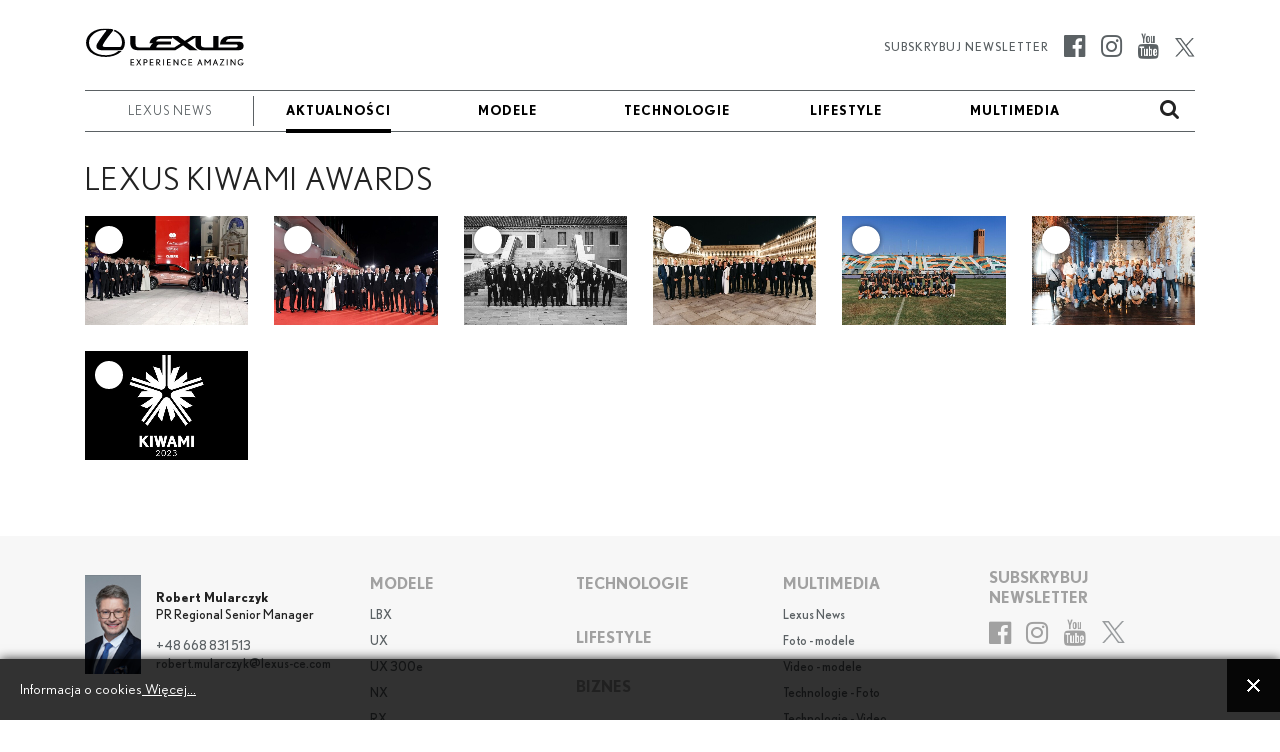

--- FILE ---
content_type: text/html; charset=utf-8
request_url: https://www.lexusnews.eu/pl/news-lexus/1368-item-lexus-katowice-w-gronie-najlepszych-salonow-marki-w-europie-w-2023-roku/galerie/1068-lexus-kiwami-awards
body_size: 11126
content:

<!DOCTYPE html>
<html lang="pl-pl">
	<head>
		<meta charset="utf-8">
	<meta property="og.image" content="https://www.lexusnews.eu/images/galleries/LEXUS_KIWAMI_AWARDS/1-kiwami2023-venicefilmfestival.jpg">
	<meta property="og.imagetype" content="image/jpeg">
	<meta name="description" content="Lexus wyróżnił najlepsze pod względem jakości obsługi klienta salony w Europie 10 laureatów 2023 Kiwami Awards Lexus Katowice wśród najlepszych dealerów marki w Europie Laureaci zaproszeni na 80. Międzynarodowy Festiwal Filmowy w Wenecji Lexus...">
	<title>LEXUS KIWAMI AWARDS - Lexus News</title>
	<link href="https://www.lexusnews.eu/pl/wynikwyszukiwania?rrrcontentitemid=1368&amp;rrrcontentsubview=galleries&amp;rrrcontentsubid=1068&amp;format=opensearch" rel="search" title="Szukaj Lexus News" type="application/opensearchdescription+xml">
<link href="/media/system/css/fields/calendar.min.css?5da368" rel="stylesheet">
	<link href="https://www.lexusnews.eu/templates/lexus2021/css/magnific-popup.min.css" rel="stylesheet">
	<link href="https://www.lexusnews.eu//media/plg_system_info_ciacho/css/style.css?b04103" rel="stylesheet">
	<link href="https://www.lexusnews.eu/templates/lexus2021/css/jquery.mCustomScrollbar.min.css?b04103" rel="stylesheet">
	<link href="/media/mod_languages/css/template.min.css?b04103" rel="stylesheet">
	<style>a.thumbnail {display: inline-block; zoom: 1; *display: inline;}</style>
<script src="https://www.lexusnews.eu/media/vendor/jquery/js/jquery.min.js?3.7.1"></script>
	<script src="https://www.lexusnews.eu/media/legacy/js/jquery-noconflict.min.js?504da4"></script>
	<script type="application/json" class="joomla-script-options new">{"joomla.jtext":{"SUNDAY":"niedziela","MONDAY":"poniedziałek","TUESDAY":"wtorek","WEDNESDAY":"środa","THURSDAY":"czwartek","FRIDAY":"piątek","SATURDAY":"sobota","SUN":"N","MON":"Pn","TUE":"Wt","WED":"Śr","THU":"Cz","FRI":"Pt","SAT":"So","JANUARY":"styczeń","FEBRUARY":"luty","MARCH":"marzec","APRIL":"kwiecień","MAY":"maj","JUNE":"czerwiec","JULY":"lipiec","AUGUST":"sierpień","SEPTEMBER":"wrzesień","OCTOBER":"październik","NOVEMBER":"listopad","DECEMBER":"grudzień","JANUARY_SHORT":"Sty","FEBRUARY_SHORT":"Lut","MARCH_SHORT":"Mar","APRIL_SHORT":"Kwi","MAY_SHORT":"Maj","JUNE_SHORT":"Cze","JULY_SHORT":"Lip","AUGUST_SHORT":"Sie","SEPTEMBER_SHORT":"Wrz","OCTOBER_SHORT":"Paź","NOVEMBER_SHORT":"Lis","DECEMBER_SHORT":"Gru","JCLOSE":"Zamknij","JCLEAR":"Wyczyść","JLIB_HTML_BEHAVIOR_TODAY":"Dziś","JLIB_HTML_BEHAVIOR_WK":"tydz.","JLIB_HTML_BEHAVIOR_AM":"rano","JLIB_HTML_BEHAVIOR_PM":"po południu"},"system.paths":{"root":"","rootFull":"https:\/\/www.lexusnews.eu\/","base":"","baseFull":"https:\/\/www.lexusnews.eu\/"},"csrf.token":"2c560ec0629b4590a2aff4b73094514c"}</script>
	<script src="https://www.lexusnews.eu/media/system/js/core.min.js?2cb912"></script>
	<script src="https://www.lexusnews.eu/media/vendor/webcomponentsjs/js/webcomponents-bundle.min.js?2.8.0" nomodule defer></script>
	<script src="https://www.lexusnews.eu/media/system/js/fields/calendar-locales/date/gregorian/date-helper.min.js?b04103" defer></script>
	<script src="https://www.lexusnews.eu/media/system/js/fields/calendar.min.js?1903da" defer></script>
	<script src="https://www.lexusnews.eu/media/system/js/joomla-hidden-mail.min.js?80d9c7" type="module"></script>
	<script src="https://www.lexusnews.eu/templates/lexus2021/js/scripts.js?b04103"></script>
	<script src="https://www.lexusnews.eu/templates/lexus2021/js/jquery.magnific-popup.min.js?b04103"></script>
	<script src="https://www.lexusnews.eu/templates/lexus2021/js/jquery.mCustomScrollbar.concat.min.js?b04103"></script>
	<script>
                    jQuery(document).ready(function() {
        				jQuery(".gallery-link").magnificPopup({
        					type: "image",
                            closeMarkup: "<button title=\"%title%\" type=\"button\" class=\"mfp-close\">+</button>",
        					gallery:{
                                 tCounter: "%curr% z %total%",
        						enabled:true
        					},
                            image: {
                              markup: "<div class=\"mfp-figure\"><div class=\"mfp-close\"></div><div class=\"mfp-title mfp-title-top\"></div><figure>"+
                                        "<div class=\"mfp-img\"></div>"+
                                        "<figcaption><div class=\"mfp-bottom-bar\">"+
                                        "<div class=\"mfp-title\"></div>"+
                                        "<div class=\"mfp-counter\"></div>"+
                                        "</div></figcaption></figure></div>",
                                titleSrc: function(item) {
                                    title    = "<span>"+item.el.attr("title")+"</span>";
                                    src_low  = item.el.data("src_low");
                                    src_high = item.el.data("src_high");
                                    filename = item.el.data("filename");
                                    download = "";
					
                                    if(src_low !== undefined || src_high !== undefined){
                                        download = "<div>"+"Pobierz:<span>";
					
                                        if(src_low !== undefined){
                                            download += "<a href=\""+src_low+"\" download=\""+filename+"\">"+"Low res</a>";
                                        }
					
                                        if(src_high !== undefined){
                                            download += "<a href=\""+src_high+"\" download=\""+filename+"\">"+"High res</a>";
                                        }
					
                                        download += "</span></div>";
                                    }
					
                                    return title+download;
                                }
                            }
        				});
        			});
                </script>
	<script>
              function info_cookie(){
                 var exdays = 360;
                 var exdate=new Date();
                 exdate.setDate(exdate.getDate() + exdays);
                 document.cookie = 'info_cookie=1;expires='+exdate.toUTCString();
                 document.getElementById('panel_cookie_dol').style.display='none';             
              }
              jQuery(window).load(function() {
                var cookies = document.cookie.split(';');
                if(!cookies.length)
                  document.getElementById('panel_cookie_dol').style.display='none'; 
               });
         </script>
	<link rel="canonical" href="https://www.lexusnews.eu/pl/news-lexus/1368-item-lexus-katowice-w-gronie-najlepszych-salonow-marki-w-europie-w-2023-roku/galerie/1068-lexus-kiwami-awards" />

		
		<meta name="viewport" content="width=device-width, initial-scale=1">
		<link rel="stylesheet" href="https://www.lexusnews.eu/templates/lexus2021/css/bootstrap.min.css" type="text/css" />
		<link rel="stylesheet" href="https://www.lexusnews.eu/templates/lexus2021/css/styles.css?v=1757750570" type="text/css" />
		<link rel="stylesheet" href="https://www.lexusnews.eu/templates/lexus2021/css/font-awesome.min.css" type="text/css" />
		<link rel="stylesheet" href="https://www.lexusnews.eu/templates/lexus2021/css/magnific-popup.min.css" type="text/css" />
    	<script>
    		jQuery('body').addClass('notransition');
    		jQuery(document).ready(function(){
    			jQuery('body').removeClass('notransition');
    			jQuery(document).on('click', 'a', function (event) {
					if(jQuery.attr(this, 'href').length > 1){
            			var urlHash = jQuery.attr(this, 'href').split("#");
    
        			    if (urlHash &&  jQuery('#' + urlHash[1]).length ){
        			    	 event.preventDefault();
        			    	 
            			    offset	= jQuery('.header-menu-wrapper').length ? jQuery('.header-menu-wrapper').eq(0).innerHeight() : 0;
    						jQuery('html,body').animate({
        			              scrollTop: jQuery('#' + urlHash[1]).offset().top - offset
        			          }, 2500);
        				}
					}
    			});
    		});    		
		</script>
		<noscript>
			<link rel="stylesheet" href="https://www.lexusnews.eu/templates/lexus2021/css/no-script.css" type="text/css" />
		</noscript>
          <script>
          (function(i,s,o,g,r,a,m){i['GoogleAnalyticsObject']=r;i[r]=i[r]||function(){
          (i[r].q=i[r].q||[]).push(arguments)},i[r].l=1*new Date();a=s.createElement(o),
          m=s.getElementsByTagName(o)[0];a.async=1;a.src=g;m.parentNode.insertBefore(a,m)
          })(window,document,'script','https://www.google-analytics.com/analytics.js','ga');

          ga('create', 'G-XYRNVXRQXJ', 'auto');
          ga('send', 'pageview');

        </script>
        <meta property="og:title" content="LEXUS KIWAMI AWARDS - Lexus News" />
		<meta property="og:url" content="https://www.lexusnews.eu/pl/news-lexus/1368-item-lexus-katowice-w-gronie-najlepszych-salonow-marki-w-europie-w-2023-roku/galerie/1068-lexus-kiwami-awards">          
		<meta property="og:image" content="https://www.lexusnews.eu/images/logo-gray.png" />
		<meta property="og:image:secure_url" content="https://www.lexusnews.eu/images/logo-gray.png" />
		<meta property="og:image:type" content="image/png" />
		<link rel="apple-touch-icon" sizes="180x180" href="https://www.lexusnews.eu/templates/lexus2021/favicon/pple-touch-icon.png">
        <link rel="icon" type="image/png" sizes="32x32" href="https://www.lexusnews.eu/templates/lexus2021/favicon/favicon-32x32.png">
        <link rel="icon" type="image/png" sizes="16x16" href="https://www.lexusnews.eu/templates/lexus2021/favicon/favicon-16x16.png">
        <link rel="manifest" href="https://www.lexusnews.eu/templates/favicon/lexus2021/site.webmanifest">
        <meta name="msapplication-TileColor" content="#00000">
        <meta name="theme-color" content="#00000">
          
<!-- Google tag (gtag.js) -->
<script async src="https://www.googletagmanager.com/gtag/js?id=G-XYRNVXRQXJ"></script>
<script>
  window.dataLayer = window.dataLayer || [];
  function gtag(){dataLayer.push(arguments);}
  gtag('js', new Date());

  gtag('config', 'G-XYRNVXRQXJ');
</script>

	<script type="application/ld+json">{"@context":"https://schema.org","@type":"WebPage","@id":"https://www.lexusnews.eu/pl/news-lexus/1368-item-lexus-katowice-w-gronie-najlepszych-salonow-marki-w-europie-w-2023-roku/galerie/1068-lexus-kiwami-awards","url":"https://www.lexusnews.eu/pl/news-lexus/1368-item-lexus-katowice-w-gronie-najlepszych-salonow-marki-w-europie-w-2023-roku/galerie/1068-lexus-kiwami-awards","publisher":{"@type":"Organization","name":"Lexus News","url":"https://www.lexusnews.eu","logo":{"@type":"ImageObject","url":"https://www.lexusnews.eu/images/toyota-logo-black.png","width":300,"height":61}},"copyrightHolder":{"@type":"Organization","name":"Lexus News"},"description":"Lexus wyróżnił najlepsze pod względem jakości obsługi klienta salony w Europie 10 laureatów 2023 Kiwami Awards Lexus Katowice wśród najlepszych dealerów marki w Europie Laureaci zaproszeni na 80. Międzynarodowy Festiwal Filmowy w Wenecji Lexus..."}</script></head>
	<body class="single-article-view">		<input type="checkbox" name="navigation-activator" id="navigation-activator" value="1" class="checkbox-toggle" /> 
		<input type="checkbox" name="multimedia-menu" id="multimedia-menu" value="1" class="checkbox-toggle" /> 
		<input type="checkbox" name="search-module" id="search-module" value="1" class="checkbox-toggle" /> 
		<div>
    		<header class="page-header-content uppercase site-header background-white">
    			<div class="header-menu-wrapper">
        			<div class="container">					
            			<div class="row header-main-row top-row align-items-center">
            				<div class="col-6 col-sm-8 col-lg-2 logo-content">
            					<a href="/pl/" ><svg version="1.1" id="Warstwa_1" x="0px" y="0px" viewBox="19.092 17.394 217.077 55.473" style="enable-background:new 0 0 255.12 89.13;" xmlns="http://www.w3.org/2000/svg">
  <defs></defs>
  <style type="text/css">
	.st0{clip-path:url(#SVGID_00000078748616182703194010000014058630567295962541_);fill:#020203;}
</style>
  <g>
    <defs>
      <rect id="SVGID_1_" x="20.47" y="19.38" width="214.1" height="50.28"></rect>
    </defs>
    <clipPath id="SVGID_00000072976342887402822210000002497888552265253774_">
      <rect x="20.47" y="19.38" width="214.1" height="50.28" transform="matrix(1, 0, 0, 1, 0, 0)" style="overflow: visible;"></rect>
    </clipPath>
    <path style="clip-path:url(#SVGID_00000072976342887402822210000002497888552265253774_);fill:#020203;" d="M59.32,21.17
		l-1.17,1.77c7.88,3.24,11.06,9.12,11.06,15.43c0,3.15-0.85,6-2.51,6H46.04c-2.82,0-3.65-1-2.39-3.51
		c2.26-4.46,9.03-12.99,13.2-18.12c0.61-0.75,1.11-1.93-1.08-2.51c-2.24-0.6-5.86-0.85-8.94-0.85c-15.54,0-26.37,8.4-26.37,19.23
		c0,9.97,9.39,19.28,26.33,19.28c7.48,0,16.66-2.1,21.87-8h-4.49c-5.07,4.58-11.69,5.63-17.35,5.63c-13.67,0-22.32-7.09-22.32-16.9
		c0-9.04,9.79-17.16,22.15-17.16c1.48,0,1.96,0.32,0.4,2.26c-3.16,3.92-8.81,11.7-11.46,16.25c-2.84,4.88,0.06,8.84,6.44,8.84H67.9
		c1.6,0,2.5-0.91,3.43-2.56c0.75-1.32,1.91-4,1.91-7.63C73.24,31.27,67.73,24.51,59.32,21.17"></path>
    <path style="clip-path:url(#SVGID_00000072976342887402822210000002497888552265253774_);fill:#020203;" d="M227.97,37.2h-17.53
		c0.57-2.24,2.31-3.78,5.57-3.78h16.77v-3.76h-17.83c-10.16,0-12.58,7.22-12.58,11.31h21.71c2.98,0,2.98,4.02,0.1,4.02
		c-2.97,0-23.99,0.01-23.99,0.01V29.65h-7.22v15.33h-11.99c-3.21,0-4.56-1.54-4.56-3.92c0-2.87,0-11.4,0-11.4h-11.58l-10.35,6.52
		l-8.92-6.52H119.9c-7.43,0-12.71,4.34-13.32,9.77h4.82c-1.95,1.25-3.43,3.32-4.26,5.6H91.95c-2.86,0-4.2-1.49-4.2-4.29V29.65H80.5
		v9.42c0,5.98,3.27,9.74,10.62,9.74h50.61l10.4-6.55l8.96,6.55h10.69l-13.91-10.17l11.3-7.12V42.3c0,3.34,4.32,6.52,8.26,6.52h50.58
		C236.8,48.81,236.75,37.2,227.97,37.2 M140.44,45.02h-24.56c0.25-2.05,1.32-4.09,4.67-4.09h15.23v-3.75H115.5
		c0.35-1.55,1.93-3.75,5.58-3.75h16.1v-2.08l11.56,8.44L140.44,45.02z"></path>
    <polygon style="clip-path:url(#SVGID_00000072976342887402822210000002497888552265253774_);fill:#020203;" points="80.88,69.51 
		80.88,61 85.64,61 85.64,62.1 82.05,62.1 82.05,64.82 85.56,64.82 85.56,65.91 82.05,65.91 82.05,68.42 85.86,68.42 85.86,69.51 	
		"></polygon>
    <path style="clip-path:url(#SVGID_00000072976342887402822210000002497888552265253774_);fill:#020203;" d="M94.24,69.51l-1.9-2.9
		c-0.14-0.21-0.36-0.6-0.36-0.6s-0.22,0.37-0.39,0.62l-1.89,2.88h-1.35l2.95-4.49L88.69,61h1.43l1.63,2.52
		c0.13,0.2,0.27,0.44,0.27,0.44s0.13-0.25,0.28-0.47l1.64-2.5h1.34l-2.6,3.97l2.96,4.55H94.24z"></path>
    <path style="clip-path:url(#SVGID_00000072976342887402822210000002497888552265253774_);fill:#020203;" d="M101.34,66.17h-1.61
		v3.35h-1.17V61h2.55c1.73,0,2.79,1.14,2.79,2.62C103.9,64.98,102.71,66.17,101.34,66.17 M100.94,62.1h-1.21v2.97h1.28
		c0.98,0,1.68-0.55,1.68-1.52C102.69,62.62,102.03,62.1,100.94,62.1"></path>
    <polygon style="clip-path:url(#SVGID_00000072976342887402822210000002497888552265253774_);fill:#020203;" points="107.02,69.51 
		107.02,61 111.77,61 111.77,62.1 108.18,62.1 108.18,64.82 111.69,64.82 111.69,65.91 108.18,65.91 108.18,68.42 112,68.42 
		112,69.51 	"></polygon>
    <path style="clip-path:url(#SVGID_00000072976342887402822210000002497888552265253774_);fill:#020203;" d="M120.4,69.52
		l-3.44-3.98v3.98h-1.17V61h2.75c1.59,0,2.63,1.13,2.63,2.51c0,1.36-1.15,2.44-2.42,2.44l3.14,3.57H120.4z M118.34,62.1h-1.38v2.93
		h1.35c1.05,0,1.66-0.65,1.66-1.56C119.97,62.88,119.45,62.1,118.34,62.1"></path>
    <rect x="125.15" y="61" style="clip-path:url(#SVGID_00000072976342887402822210000002497888552265253774_);fill:#020203;" width="1.17" height="8.51"></rect>
    <polygon style="clip-path:url(#SVGID_00000072976342887402822210000002497888552265253774_);fill:#020203;" points="130.41,69.51 
		130.41,61 135.17,61 135.17,62.1 131.57,62.1 131.57,64.82 135.08,64.82 135.08,65.91 131.57,65.91 131.57,68.42 135.39,68.42 
		135.39,69.51 	"></polygon>
    <path style="clip-path:url(#SVGID_00000072976342887402822210000002497888552265253774_);fill:#020203;" d="M144.96,69.51
		l-4.47-6.17c-0.05-0.07-0.15-0.23-0.15-0.23s0.02,0.19,0.02,0.28v6.12h-1.17V61h0.99l4.41,6.05c0.07,0.09,0.15,0.25,0.15,0.25
		s-0.02-0.18-0.02-0.28V61h1.17v8.51H144.96z"></path>
    <path style="clip-path:url(#SVGID_00000072976342887402822210000002497888552265253774_);fill:#020203;" d="M153.16,69.65
		c-2.08,0-4.17-1.69-4.17-4.4c0-2.46,1.77-4.4,4.22-4.4c1.54,0,2.46,0.52,3.15,1.33l-0.86,0.77c-0.58-0.61-1.33-0.96-2.26-0.96
		c-1.66,0-3.03,1.28-3.03,3.23c0,2.19,1.68,3.28,2.99,3.28c0.82,0,1.77-0.33,2.49-1.18l0.84,0.72
		C155.86,68.97,154.65,69.65,153.16,69.65"></path>
    <polygon style="clip-path:url(#SVGID_00000072976342887402822210000002497888552265253774_);fill:#020203;" points="159.54,69.51 
		159.54,61 164.3,61 164.3,62.1 160.7,62.1 160.7,64.82 164.21,64.82 164.21,65.91 160.7,65.91 160.7,68.42 164.52,68.42 
		164.52,69.51 	"></polygon>
    <path style="clip-path:url(#SVGID_00000072976342887402822210000002497888552265253774_);fill:#020203;" d="M177.3,69.51
		l-1.03-2.75h-2.72l-1.03,2.75h-1.24l3.26-8.51h0.75l3.29,8.51H177.3z M174.98,63.29c-0.04-0.09-0.07-0.23-0.07-0.23
		s-0.04,0.14-0.06,0.22l-0.89,2.39h1.9L174.98,63.29z"></path>
    <path style="clip-path:url(#SVGID_00000072976342887402822210000002497888552265253774_);fill:#020203;" d="M188.52,69.51v-6.26
		c0-0.15,0.02-0.33,0.02-0.33s-0.07,0.14-0.12,0.2l-2.67,3.6h-0.47l-2.69-3.51c-0.05-0.06-0.12-0.19-0.12-0.19s0.02,0.16,0.02,0.32
		v6.17h-1.16V61h0.99l3.21,4.16l3.11-4.16h1.04v8.51H188.52z"></path>
    <path style="clip-path:url(#SVGID_00000072976342887402822210000002497888552265253774_);fill:#020203;" d="M198.43,69.51
		l-1.03-2.75h-2.72l-1.03,2.75h-1.24l3.27-8.51h0.75l3.29,8.51H198.43z M196.11,63.29c-0.04-0.09-0.07-0.23-0.07-0.23
		s-0.04,0.14-0.06,0.22l-0.89,2.39h1.9L196.11,63.29z"></path>
    <path style="clip-path:url(#SVGID_00000072976342887402822210000002497888552265253774_);fill:#020203;" d="M203.79,68.21
		c-0.06,0.09-0.14,0.18-0.14,0.18s0.14-0.01,0.25-0.01h4.27v1.14h-6.53l4.45-7.16c0.07-0.11,0.16-0.22,0.16-0.22
		s-0.13,0.01-0.25,0.01h-3.64V61h5.94L203.79,68.21z"></path>
    <rect x="211.45" y="61" style="clip-path:url(#SVGID_00000072976342887402822210000002497888552265253774_);fill:#020203;" width="1.17" height="8.51"></rect>
    <path style="clip-path:url(#SVGID_00000072976342887402822210000002497888552265253774_);fill:#020203;" d="M222.46,69.51
		l-4.47-6.17c-0.05-0.07-0.15-0.23-0.15-0.23s0.02,0.19,0.02,0.28v6.12h-1.17V61h0.99l4.41,6.05c0.07,0.09,0.15,0.25,0.15,0.25
		s-0.02-0.18-0.02-0.28V61h1.17v8.51H222.46z"></path>
    <path style="clip-path:url(#SVGID_00000072976342887402822210000002497888552265253774_);fill:#020203;" d="M230.51,69.65
		c-2.16,0-4.31-1.76-4.31-4.4c0-2.64,1.98-4.4,4.33-4.4c1.38,0,2.32,0.44,3.14,1.15l-0.71,0.86c-0.74-0.61-1.46-0.87-2.45-0.87
		c-1.71,0-3.09,1.29-3.09,3.26c0,1.73,1.41,3.24,3.14,3.24c1.22,0,2.2-0.69,2.51-1.71h-2.57V65.7h3.92
		C234.4,68.01,232.56,69.65,230.51,69.65"></path>
  </g>
</svg></a>            				</div>
            			</div>
            			<div class="page-navigation-content mobile-full-menu animation">
            				<div class="row ">
            					<div class="moduletable  col-md-11" id="mod-308-content">
		<ul class="nav menu mod-list">
<li class="item-2646"><a href="/pl/" title="LEXUS NEWS" class=" special-separator"><span class="item-title">LEXUS NEWS</span></a></li><li class="item-2868 current active"><a href="/pl/news-lexus" title="Lexus News"><span class="item-title">Aktualności</span></a></li><li class="item-2645"><a href="/pl/modele-lexus" ><span class="item-title">Modele</span></a></li><li class="item-2647"><a href="/pl/technologie-lexusnews" ><span class="item-title">Technologie</span></a></li><li class="item-2648"><a href="/pl/lifestyle-lexus" ><span class="item-title">Lifestyle</span></a></li><li class="item-2818"><a href="/pl/multimedia-lexusnews/lexus-news" ><span class="item-title">Multimedia</span></a></li></ul>
</div>
<div class="moduletable  search-label text-end d-none d-lg-block text-end col-md-1" id="mod-310-content">
		

<div class="custom custom-raw"  >
	<p><label for="search-module"><i class="fa fa-search" aria-hidden="true"></i></label></p></div>
</div>

            				</div>
            			</div>
        			</div>
        		</div>
    			<div class="header-menu-wrapper animation fixed-menu">
        			<div class="container">					
            			<div class="row header-main-row top-row animation align-items-center mobile-fixed">
            				<div class="col-6 col-lg-2 logo-content">
            					<a href="/pl/" ><svg version="1.1" id="Warstwa_1" x="0px" y="0px" viewBox="19.092 17.394 217.077 55.473" style="enable-background:new 0 0 255.12 89.13;" xmlns="http://www.w3.org/2000/svg">
  <defs></defs>
  <style type="text/css">
	.st0{clip-path:url(#SVGID_00000078748616182703194010000014058630567295962541_);fill:#020203;}
</style>
  <g>
    <defs>
      <rect id="SVGID_1_" x="20.47" y="19.38" width="214.1" height="50.28"></rect>
    </defs>
    <clipPath id="SVGID_00000072976342887402822210000002497888552265253774_">
      <rect x="20.47" y="19.38" width="214.1" height="50.28" transform="matrix(1, 0, 0, 1, 0, 0)" style="overflow: visible;"></rect>
    </clipPath>
    <path style="clip-path:url(#SVGID_00000072976342887402822210000002497888552265253774_);fill:#020203;" d="M59.32,21.17
		l-1.17,1.77c7.88,3.24,11.06,9.12,11.06,15.43c0,3.15-0.85,6-2.51,6H46.04c-2.82,0-3.65-1-2.39-3.51
		c2.26-4.46,9.03-12.99,13.2-18.12c0.61-0.75,1.11-1.93-1.08-2.51c-2.24-0.6-5.86-0.85-8.94-0.85c-15.54,0-26.37,8.4-26.37,19.23
		c0,9.97,9.39,19.28,26.33,19.28c7.48,0,16.66-2.1,21.87-8h-4.49c-5.07,4.58-11.69,5.63-17.35,5.63c-13.67,0-22.32-7.09-22.32-16.9
		c0-9.04,9.79-17.16,22.15-17.16c1.48,0,1.96,0.32,0.4,2.26c-3.16,3.92-8.81,11.7-11.46,16.25c-2.84,4.88,0.06,8.84,6.44,8.84H67.9
		c1.6,0,2.5-0.91,3.43-2.56c0.75-1.32,1.91-4,1.91-7.63C73.24,31.27,67.73,24.51,59.32,21.17"></path>
    <path style="clip-path:url(#SVGID_00000072976342887402822210000002497888552265253774_);fill:#020203;" d="M227.97,37.2h-17.53
		c0.57-2.24,2.31-3.78,5.57-3.78h16.77v-3.76h-17.83c-10.16,0-12.58,7.22-12.58,11.31h21.71c2.98,0,2.98,4.02,0.1,4.02
		c-2.97,0-23.99,0.01-23.99,0.01V29.65h-7.22v15.33h-11.99c-3.21,0-4.56-1.54-4.56-3.92c0-2.87,0-11.4,0-11.4h-11.58l-10.35,6.52
		l-8.92-6.52H119.9c-7.43,0-12.71,4.34-13.32,9.77h4.82c-1.95,1.25-3.43,3.32-4.26,5.6H91.95c-2.86,0-4.2-1.49-4.2-4.29V29.65H80.5
		v9.42c0,5.98,3.27,9.74,10.62,9.74h50.61l10.4-6.55l8.96,6.55h10.69l-13.91-10.17l11.3-7.12V42.3c0,3.34,4.32,6.52,8.26,6.52h50.58
		C236.8,48.81,236.75,37.2,227.97,37.2 M140.44,45.02h-24.56c0.25-2.05,1.32-4.09,4.67-4.09h15.23v-3.75H115.5
		c0.35-1.55,1.93-3.75,5.58-3.75h16.1v-2.08l11.56,8.44L140.44,45.02z"></path>
    <polygon style="clip-path:url(#SVGID_00000072976342887402822210000002497888552265253774_);fill:#020203;" points="80.88,69.51 
		80.88,61 85.64,61 85.64,62.1 82.05,62.1 82.05,64.82 85.56,64.82 85.56,65.91 82.05,65.91 82.05,68.42 85.86,68.42 85.86,69.51 	
		"></polygon>
    <path style="clip-path:url(#SVGID_00000072976342887402822210000002497888552265253774_);fill:#020203;" d="M94.24,69.51l-1.9-2.9
		c-0.14-0.21-0.36-0.6-0.36-0.6s-0.22,0.37-0.39,0.62l-1.89,2.88h-1.35l2.95-4.49L88.69,61h1.43l1.63,2.52
		c0.13,0.2,0.27,0.44,0.27,0.44s0.13-0.25,0.28-0.47l1.64-2.5h1.34l-2.6,3.97l2.96,4.55H94.24z"></path>
    <path style="clip-path:url(#SVGID_00000072976342887402822210000002497888552265253774_);fill:#020203;" d="M101.34,66.17h-1.61
		v3.35h-1.17V61h2.55c1.73,0,2.79,1.14,2.79,2.62C103.9,64.98,102.71,66.17,101.34,66.17 M100.94,62.1h-1.21v2.97h1.28
		c0.98,0,1.68-0.55,1.68-1.52C102.69,62.62,102.03,62.1,100.94,62.1"></path>
    <polygon style="clip-path:url(#SVGID_00000072976342887402822210000002497888552265253774_);fill:#020203;" points="107.02,69.51 
		107.02,61 111.77,61 111.77,62.1 108.18,62.1 108.18,64.82 111.69,64.82 111.69,65.91 108.18,65.91 108.18,68.42 112,68.42 
		112,69.51 	"></polygon>
    <path style="clip-path:url(#SVGID_00000072976342887402822210000002497888552265253774_);fill:#020203;" d="M120.4,69.52
		l-3.44-3.98v3.98h-1.17V61h2.75c1.59,0,2.63,1.13,2.63,2.51c0,1.36-1.15,2.44-2.42,2.44l3.14,3.57H120.4z M118.34,62.1h-1.38v2.93
		h1.35c1.05,0,1.66-0.65,1.66-1.56C119.97,62.88,119.45,62.1,118.34,62.1"></path>
    <rect x="125.15" y="61" style="clip-path:url(#SVGID_00000072976342887402822210000002497888552265253774_);fill:#020203;" width="1.17" height="8.51"></rect>
    <polygon style="clip-path:url(#SVGID_00000072976342887402822210000002497888552265253774_);fill:#020203;" points="130.41,69.51 
		130.41,61 135.17,61 135.17,62.1 131.57,62.1 131.57,64.82 135.08,64.82 135.08,65.91 131.57,65.91 131.57,68.42 135.39,68.42 
		135.39,69.51 	"></polygon>
    <path style="clip-path:url(#SVGID_00000072976342887402822210000002497888552265253774_);fill:#020203;" d="M144.96,69.51
		l-4.47-6.17c-0.05-0.07-0.15-0.23-0.15-0.23s0.02,0.19,0.02,0.28v6.12h-1.17V61h0.99l4.41,6.05c0.07,0.09,0.15,0.25,0.15,0.25
		s-0.02-0.18-0.02-0.28V61h1.17v8.51H144.96z"></path>
    <path style="clip-path:url(#SVGID_00000072976342887402822210000002497888552265253774_);fill:#020203;" d="M153.16,69.65
		c-2.08,0-4.17-1.69-4.17-4.4c0-2.46,1.77-4.4,4.22-4.4c1.54,0,2.46,0.52,3.15,1.33l-0.86,0.77c-0.58-0.61-1.33-0.96-2.26-0.96
		c-1.66,0-3.03,1.28-3.03,3.23c0,2.19,1.68,3.28,2.99,3.28c0.82,0,1.77-0.33,2.49-1.18l0.84,0.72
		C155.86,68.97,154.65,69.65,153.16,69.65"></path>
    <polygon style="clip-path:url(#SVGID_00000072976342887402822210000002497888552265253774_);fill:#020203;" points="159.54,69.51 
		159.54,61 164.3,61 164.3,62.1 160.7,62.1 160.7,64.82 164.21,64.82 164.21,65.91 160.7,65.91 160.7,68.42 164.52,68.42 
		164.52,69.51 	"></polygon>
    <path style="clip-path:url(#SVGID_00000072976342887402822210000002497888552265253774_);fill:#020203;" d="M177.3,69.51
		l-1.03-2.75h-2.72l-1.03,2.75h-1.24l3.26-8.51h0.75l3.29,8.51H177.3z M174.98,63.29c-0.04-0.09-0.07-0.23-0.07-0.23
		s-0.04,0.14-0.06,0.22l-0.89,2.39h1.9L174.98,63.29z"></path>
    <path style="clip-path:url(#SVGID_00000072976342887402822210000002497888552265253774_);fill:#020203;" d="M188.52,69.51v-6.26
		c0-0.15,0.02-0.33,0.02-0.33s-0.07,0.14-0.12,0.2l-2.67,3.6h-0.47l-2.69-3.51c-0.05-0.06-0.12-0.19-0.12-0.19s0.02,0.16,0.02,0.32
		v6.17h-1.16V61h0.99l3.21,4.16l3.11-4.16h1.04v8.51H188.52z"></path>
    <path style="clip-path:url(#SVGID_00000072976342887402822210000002497888552265253774_);fill:#020203;" d="M198.43,69.51
		l-1.03-2.75h-2.72l-1.03,2.75h-1.24l3.27-8.51h0.75l3.29,8.51H198.43z M196.11,63.29c-0.04-0.09-0.07-0.23-0.07-0.23
		s-0.04,0.14-0.06,0.22l-0.89,2.39h1.9L196.11,63.29z"></path>
    <path style="clip-path:url(#SVGID_00000072976342887402822210000002497888552265253774_);fill:#020203;" d="M203.79,68.21
		c-0.06,0.09-0.14,0.18-0.14,0.18s0.14-0.01,0.25-0.01h4.27v1.14h-6.53l4.45-7.16c0.07-0.11,0.16-0.22,0.16-0.22
		s-0.13,0.01-0.25,0.01h-3.64V61h5.94L203.79,68.21z"></path>
    <rect x="211.45" y="61" style="clip-path:url(#SVGID_00000072976342887402822210000002497888552265253774_);fill:#020203;" width="1.17" height="8.51"></rect>
    <path style="clip-path:url(#SVGID_00000072976342887402822210000002497888552265253774_);fill:#020203;" d="M222.46,69.51
		l-4.47-6.17c-0.05-0.07-0.15-0.23-0.15-0.23s0.02,0.19,0.02,0.28v6.12h-1.17V61h0.99l4.41,6.05c0.07,0.09,0.15,0.25,0.15,0.25
		s-0.02-0.18-0.02-0.28V61h1.17v8.51H222.46z"></path>
    <path style="clip-path:url(#SVGID_00000072976342887402822210000002497888552265253774_);fill:#020203;" d="M230.51,69.65
		c-2.16,0-4.31-1.76-4.31-4.4c0-2.64,1.98-4.4,4.33-4.4c1.38,0,2.32,0.44,3.14,1.15l-0.71,0.86c-0.74-0.61-1.46-0.87-2.45-0.87
		c-1.71,0-3.09,1.29-3.09,3.26c0,1.73,1.41,3.24,3.14,3.24c1.22,0,2.2-0.69,2.51-1.71h-2.57V65.7h3.92
		C234.4,68.01,232.56,69.65,230.51,69.65"></path>
  </g>
</svg></a>            				</div>
            				<div class="col-lg-10 col-md-9 col-sm-2 col-3 d-none d-lg-block">
                				<div class="row center header-right-content d-none d-lg-flex">
                					<div class="moduletable  text-right d-none d-lg-block col-md-12" id="mod-307-content">
		<ul class="nav menu list-inline d-inline-block social-menu mod-list mod-list">
<li class="item-3716"><a href="/pl/subskrybuj-newsletter-2" ><span class="item-title">Subskrybuj newsletter</span></a></li><li class="item-2639"><a href="https://web.facebook.com/lexuspolska?_rdr" class="fa fa-facebook-official" target="_blank" rel="noopener noreferrer"><span class="item-title">Facebook</span></a></li><li class="item-2640"><a href="https://www.instagram.com/lexuspolska/" class="fa fa-instagram" target="_blank" rel="noopener noreferrer"><span class="item-title">Instagram</span></a></li><li class="item-2641"><a href="https://www.youtube.com/@lexusnews4294" class="fa fa-youtube" target="_blank" rel="noopener noreferrer"><span class="item-title">Youtube</span></a></li><li class="item-2642"><a href="https://twitter.com/Lexus_Poland" target="_blank" rel="noopener noreferrer"><img src="https://www.lexusnews.eu/images/icons/twitter.svg" alt="Twitter"></a></li></ul>
</div>

                				</div>
            				</div>
            				<div class="col-6 d-block d-lg-none mobile-search-label">
            					<label for="search-module"><i class="fa fa-search" aria-hidden="true"></i></label>
            					<label for="navigation-activator" class="btn-navbar">
                                	<span class="icon-bar first-line"></span><span class="icon-bar"></span><span class="icon-bar last-line"></span>
								</label>
            				</div>
            			</div>
            			<div class="page-navigation-content mobile-full-menu animation">
            				<label for="navigation-activator" class="close-menu d-block d-lg-none">
                               	+
							</label>
            				<div class="row align-items-center">
            					<div class="moduletable  col-md-11" id="mod-308-content">
		<ul class="nav menu mod-list">
<li class="item-2646"><a href="/pl/" title="LEXUS NEWS" class=" special-separator"><span class="item-title">LEXUS NEWS</span></a></li><li class="item-2868 current active"><a href="/pl/news-lexus" title="Lexus News"><span class="item-title">Aktualności</span></a></li><li class="item-2645"><a href="/pl/modele-lexus" ><span class="item-title">Modele</span></a></li><li class="item-2647"><a href="/pl/technologie-lexusnews" ><span class="item-title">Technologie</span></a></li><li class="item-2648"><a href="/pl/lifestyle-lexus" ><span class="item-title">Lifestyle</span></a></li><li class="item-2818"><a href="/pl/multimedia-lexusnews/lexus-news" ><span class="item-title">Multimedia</span></a></li></ul>
</div>
<div class="moduletable  search-label text-end d-none d-lg-block text-end col-md-1" id="mod-310-content">
		

<div class="custom custom-raw"  >
	<p><label for="search-module"><i class="fa fa-search" aria-hidden="true"></i></label></p></div>
</div>

            				</div>
            			</div>
        			</div>
        		</div>
    		</header>
    		<div class="page-main-wrapper">
        		        		
        		        			<section class="page-content background-white">
        				<div class="container">
                			<div class="row main-row">
                				                				                				                				<div class="col-lg-12">
                					<div class="item-page">
	<form action="https://www.lexusnews.eu/pl/news-lexus/1368-item-lexus-katowice-w-gronie-najlepszych-salonow-marki-w-europie-w-2023-roku/galerie/1068-lexus-kiwami-awards" method="POST">
		<div class="page-header">
			<h3>LEXUS KIWAMI AWARDS</h3>
		</div>
		<div class="d-none d-lg-block">
		   	<fieldset class="download-fieldset">
				<div class="checkbox-content d-inline-block">
					<input type="radio" name="type" value="1" id="download-low-res" checked="checked" class="radio-replace" />
					<label for="download-low-res">Low res</label>
				</div>
				<div class="checkbox-content d-inline-block">
					<input type="radio" name="type" value="2" id="download-high-res" class="radio-replace" />
					<label for="download-high-res">High res</label>
				</div>
				<div class="d-block d-lg-none separator"></div>
				<div class="submit-content d-inline-block">
					<button type="submit" class="button"><span>Pobierz</span><span class="counter"></span></button>
					<input type="hidden" name="download-gallery" value="1" />
				</div>
				<div class="reset-images d-inline-block">
					<a href="/pl/news-lexus/1368-item-lexus-katowice-w-gronie-najlepszych-salonow-marki-w-europie-w-2023-roku/galerie/1068-lexus-kiwami-awards" class="reset-images-button"><i class="fa fa-minus" aria-hidden="true"></i></a>				</div>
			</fieldset>
		</div>
		<div class="gallery row">
														
					<div class="col-xl-2 col-lg-3 col-md-4 col-6">
						<div class="item">
							<input type="checkbox" name="images[]" value="32297" id="gallery-image-32297" class="image-checkbox" />
							<a href="https://www.lexusnews.eu/pl/grafika-artykulu/1368-item-lexus-katowice-w-gronie-najlepszych-salonow-marki-w-europie-w-2023-roku.jpg?gallery_id=1068&amp;gallery_image=32297&filename=1-kiwami2023-venicefilmfestival.jpg" class="gallery-link" title="LEXUS KIWAMI AWARDS" data-src_low="https://www.lexusnews.eu/pl/grafika-artykulu/1368-item-lexus-katowice-w-gronie-najlepszych-salonow-marki-w-europie-w-2023-roku.jpg?gallery_id=1068&amp;gallery_image=32297&filename=1-kiwami2023-venicefilmfestival.jpg" data-filename="1-kiwami2023-venicefilmfestival.jpg" data-src_high="https://www.lexusnews.eu/pl/grafika-artykulu/1368-item-lexus-katowice-w-gronie-najlepszych-salonow-marki-w-europie-w-2023-roku.jpg?gallery_id=1068&amp;gallery_image=32297&filename=1-kiwami2023-venicefilmfestival.jpg&hires=1"><img src="https://www.lexusnews.eu/pl/grafika-artykulu/1368-item-lexus-katowice-w-gronie-najlepszych-salonow-marki-w-europie-w-2023-roku.jpg?gallery_id=1068&amp;gallery_image=32297&amp;rsize=com_rrrcontent.list2021&filename=1-kiwami2023-venicefilmfestival.jpg" alt="LEXUS KIWAMI AWARDS"  width="563" height="375" loading="lazy" class="resize" /></a>							<label for="gallery-image-32297" class="d-none d-lg-block"><span>+</span></label>
						</div>
					</div>
																
					<div class="col-xl-2 col-lg-3 col-md-4 col-6">
						<div class="item">
							<input type="checkbox" name="images[]" value="32298" id="gallery-image-32298" class="image-checkbox" />
							<a href="https://www.lexusnews.eu/pl/grafika-artykulu/1368-item-lexus-katowice-w-gronie-najlepszych-salonow-marki-w-europie-w-2023-roku.jpg?gallery_id=1068&amp;gallery_image=32298&filename=2-kiwami2023-redcarpet.jpg" class="gallery-link" title="LEXUS KIWAMI AWARDS" data-src_low="https://www.lexusnews.eu/pl/grafika-artykulu/1368-item-lexus-katowice-w-gronie-najlepszych-salonow-marki-w-europie-w-2023-roku.jpg?gallery_id=1068&amp;gallery_image=32298&filename=2-kiwami2023-redcarpet.jpg" data-filename="2-kiwami2023-redcarpet.jpg" data-src_high="https://www.lexusnews.eu/pl/grafika-artykulu/1368-item-lexus-katowice-w-gronie-najlepszych-salonow-marki-w-europie-w-2023-roku.jpg?gallery_id=1068&amp;gallery_image=32298&filename=2-kiwami2023-redcarpet.jpg&hires=1"><img src="https://www.lexusnews.eu/pl/grafika-artykulu/1368-item-lexus-katowice-w-gronie-najlepszych-salonow-marki-w-europie-w-2023-roku.jpg?gallery_id=1068&amp;gallery_image=32298&amp;rsize=com_rrrcontent.list2021&filename=2-kiwami2023-redcarpet.jpg" alt="LEXUS KIWAMI AWARDS"  width="563" height="375" loading="lazy" class="resize" /></a>							<label for="gallery-image-32298" class="d-none d-lg-block"><span>+</span></label>
						</div>
					</div>
																
					<div class="col-xl-2 col-lg-3 col-md-4 col-6">
						<div class="item">
							<input type="checkbox" name="images[]" value="32299" id="gallery-image-32299" class="image-checkbox" />
							<a href="https://www.lexusnews.eu/pl/grafika-artykulu/1368-item-lexus-katowice-w-gronie-najlepszych-salonow-marki-w-europie-w-2023-roku.jpg?gallery_id=1068&amp;gallery_image=32299&filename=3-kiwami2023-venicebridge.jpg" class="gallery-link" title="LEXUS KIWAMI AWARDS" data-src_low="https://www.lexusnews.eu/pl/grafika-artykulu/1368-item-lexus-katowice-w-gronie-najlepszych-salonow-marki-w-europie-w-2023-roku.jpg?gallery_id=1068&amp;gallery_image=32299&filename=3-kiwami2023-venicebridge.jpg" data-filename="3-kiwami2023-venicebridge.jpg" data-src_high="https://www.lexusnews.eu/pl/grafika-artykulu/1368-item-lexus-katowice-w-gronie-najlepszych-salonow-marki-w-europie-w-2023-roku.jpg?gallery_id=1068&amp;gallery_image=32299&filename=3-kiwami2023-venicebridge.jpg&hires=1"><img src="https://www.lexusnews.eu/pl/grafika-artykulu/1368-item-lexus-katowice-w-gronie-najlepszych-salonow-marki-w-europie-w-2023-roku.jpg?gallery_id=1068&amp;gallery_image=32299&amp;rsize=com_rrrcontent.list2021&filename=3-kiwami2023-venicebridge.jpg" alt="LEXUS KIWAMI AWARDS"  width="563" height="375" loading="lazy" class="resize" /></a>							<label for="gallery-image-32299" class="d-none d-lg-block"><span>+</span></label>
						</div>
					</div>
																
					<div class="col-xl-2 col-lg-3 col-md-4 col-6">
						<div class="item">
							<input type="checkbox" name="images[]" value="32300" id="gallery-image-32300" class="image-checkbox" />
							<a href="https://www.lexusnews.eu/pl/grafika-artykulu/1368-item-lexus-katowice-w-gronie-najlepszych-salonow-marki-w-europie-w-2023-roku.jpg?gallery_id=1068&amp;gallery_image=32300&filename=4-kiwami2023-piazzasanmarco.jpg" class="gallery-link" title="LEXUS KIWAMI AWARDS" data-src_low="https://www.lexusnews.eu/pl/grafika-artykulu/1368-item-lexus-katowice-w-gronie-najlepszych-salonow-marki-w-europie-w-2023-roku.jpg?gallery_id=1068&amp;gallery_image=32300&filename=4-kiwami2023-piazzasanmarco.jpg" data-filename="4-kiwami2023-piazzasanmarco.jpg" data-src_high="https://www.lexusnews.eu/pl/grafika-artykulu/1368-item-lexus-katowice-w-gronie-najlepszych-salonow-marki-w-europie-w-2023-roku.jpg?gallery_id=1068&amp;gallery_image=32300&filename=4-kiwami2023-piazzasanmarco.jpg&hires=1"><img src="https://www.lexusnews.eu/pl/grafika-artykulu/1368-item-lexus-katowice-w-gronie-najlepszych-salonow-marki-w-europie-w-2023-roku.jpg?gallery_id=1068&amp;gallery_image=32300&amp;rsize=com_rrrcontent.list2021&filename=4-kiwami2023-piazzasanmarco.jpg" alt="LEXUS KIWAMI AWARDS"  width="563" height="375" loading="lazy" class="resize" /></a>							<label for="gallery-image-32300" class="d-none d-lg-block"><span>+</span></label>
						</div>
					</div>
																
					<div class="col-xl-2 col-lg-3 col-md-4 col-6">
						<div class="item">
							<input type="checkbox" name="images[]" value="32301" id="gallery-image-32301" class="image-checkbox" />
							<a href="https://www.lexusnews.eu/pl/grafika-artykulu/1368-item-lexus-katowice-w-gronie-najlepszych-salonow-marki-w-europie-w-2023-roku.jpeg?gallery_id=1068&amp;gallery_image=32301&filename=5-kiwami2023-veneziafc.jpeg" class="gallery-link" title="LEXUS KIWAMI AWARDS" data-src_low="https://www.lexusnews.eu/pl/grafika-artykulu/1368-item-lexus-katowice-w-gronie-najlepszych-salonow-marki-w-europie-w-2023-roku.jpeg?gallery_id=1068&amp;gallery_image=32301&filename=5-kiwami2023-veneziafc.jpeg" data-filename="5-kiwami2023-veneziafc.jpeg" data-src_high="https://www.lexusnews.eu/pl/grafika-artykulu/1368-item-lexus-katowice-w-gronie-najlepszych-salonow-marki-w-europie-w-2023-roku.jpeg?gallery_id=1068&amp;gallery_image=32301&filename=5-kiwami2023-veneziafc.jpeg&hires=1"><img src="https://www.lexusnews.eu/pl/grafika-artykulu/1368-item-lexus-katowice-w-gronie-najlepszych-salonow-marki-w-europie-w-2023-roku.jpeg?gallery_id=1068&amp;gallery_image=32301&amp;rsize=com_rrrcontent.list2021&filename=5-kiwami2023-veneziafc.jpeg" alt="LEXUS KIWAMI AWARDS"  width="563" height="375" loading="lazy" class="resize" /></a>							<label for="gallery-image-32301" class="d-none d-lg-block"><span>+</span></label>
						</div>
					</div>
																
					<div class="col-xl-2 col-lg-3 col-md-4 col-6">
						<div class="item">
							<input type="checkbox" name="images[]" value="32302" id="gallery-image-32302" class="image-checkbox" />
							<a href="https://www.lexusnews.eu/pl/grafika-artykulu/1368-item-lexus-katowice-w-gronie-najlepszych-salonow-marki-w-europie-w-2023-roku.jpeg?gallery_id=1068&amp;gallery_image=32302&filename=6-kiwami2023-glasscathedral.jpeg" class="gallery-link" title="LEXUS KIWAMI AWARDS" data-src_low="https://www.lexusnews.eu/pl/grafika-artykulu/1368-item-lexus-katowice-w-gronie-najlepszych-salonow-marki-w-europie-w-2023-roku.jpeg?gallery_id=1068&amp;gallery_image=32302&filename=6-kiwami2023-glasscathedral.jpeg" data-filename="6-kiwami2023-glasscathedral.jpeg" data-src_high="https://www.lexusnews.eu/pl/grafika-artykulu/1368-item-lexus-katowice-w-gronie-najlepszych-salonow-marki-w-europie-w-2023-roku.jpeg?gallery_id=1068&amp;gallery_image=32302&filename=6-kiwami2023-glasscathedral.jpeg&hires=1"><img src="https://www.lexusnews.eu/pl/grafika-artykulu/1368-item-lexus-katowice-w-gronie-najlepszych-salonow-marki-w-europie-w-2023-roku.jpeg?gallery_id=1068&amp;gallery_image=32302&amp;rsize=com_rrrcontent.list2021&filename=6-kiwami2023-glasscathedral.jpeg" alt="LEXUS KIWAMI AWARDS"  width="563" height="375" loading="lazy" class="resize" /></a>							<label for="gallery-image-32302" class="d-none d-lg-block"><span>+</span></label>
						</div>
					</div>
																
					<div class="col-xl-2 col-lg-3 col-md-4 col-6">
						<div class="item">
							<input type="checkbox" name="images[]" value="32303" id="gallery-image-32303" class="image-checkbox" />
							<a href="https://www.lexusnews.eu/pl/grafika-artykulu/1368-item-lexus-katowice-w-gronie-najlepszych-salonow-marki-w-europie-w-2023-roku.jpg?gallery_id=1068&amp;gallery_image=32303&filename=kiwami2023-logo-whiteonblack.jpg" class="gallery-link" title="LEXUS KIWAMI AWARDS" data-src_low="https://www.lexusnews.eu/pl/grafika-artykulu/1368-item-lexus-katowice-w-gronie-najlepszych-salonow-marki-w-europie-w-2023-roku.jpg?gallery_id=1068&amp;gallery_image=32303&filename=kiwami2023-logo-whiteonblack.jpg" data-filename="kiwami2023-logo-whiteonblack.jpg" data-src_high="https://www.lexusnews.eu/pl/grafika-artykulu/1368-item-lexus-katowice-w-gronie-najlepszych-salonow-marki-w-europie-w-2023-roku.jpg?gallery_id=1068&amp;gallery_image=32303&filename=kiwami2023-logo-whiteonblack.jpg&hires=1"><img src="https://www.lexusnews.eu/pl/grafika-artykulu/1368-item-lexus-katowice-w-gronie-najlepszych-salonow-marki-w-europie-w-2023-roku.jpg?gallery_id=1068&amp;gallery_image=32303&amp;rsize=com_rrrcontent.list2021&filename=kiwami2023-logo-whiteonblack.jpg" alt="LEXUS KIWAMI AWARDS"  width="563" height="375" loading="lazy" class="resize" /></a>							<label for="gallery-image-32303" class="d-none d-lg-block"><span>+</span></label>
						</div>
					</div>
										</div>
	</form>
</div>
                				</div>
                				                			</div>
                		</div>
        			</section>
        		        	
        		        	
        		        		
            	            	
            	        			<footer>
        				<div class="links-hover-line">
            				            					<div class="page-footer">
            						<div class="container">
                    					                            			                        					<div class="row main-row page-footer-bottom">
                        						                        							<div class="page-footer-left order-first order-lg-last order-xl-first col-xl-3">
                        								<div>
                            								
<div class="row contact-items">
			<div class="col-xl-12 col-md-6 contact-item">
			<div class="row align-items-end">
				<div class="col-sm-3 image-wrapper"><img src="https://www.lexusnews.eu/images/zdjecia/robert-mularczyk-light.jpg" alt="Robert Mularczyk"></div>				<div class="col-sm-9">
        			<div class="contact-header"><h6><strong>Robert Mularczyk</strong></h6><p>PR Regional Senior Manager</p></div><p><a href="tel:+48 668 831 513" >+48 668 831 513</a></p><p><joomla-hidden-mail  is-link="1" is-email="1" first="cm9iZXJ0Lm11bGFyY3p5aw==" last="bGV4dXMtY2UuY29t" text="cm9iZXJ0Lm11bGFyY3p5a0BsZXh1cy1jZS5jb20=" base="" >Ten adres pocztowy jest chroniony przed spamowaniem. Aby go zobaczyć, konieczne jest włączenie w przeglądarce obsługi JavaScript.</joomla-hidden-mail></p>                </div>
    		</div>
		</div>
			<div class="col-xl-12 col-md-6 contact-item">
			<div class="row align-items-end">
				<div class="col-sm-3 image-wrapper"><img src="https://www.lexusnews.eu/images/zdjecia/karolina-gotowala.jpg" alt="Karolina Gotowała"></div>				<div class="col-sm-9">
        			<div class="contact-header"><h6><strong>Karolina Gotowała</strong></h6><p>PR Project Manager</p></div><p><a href="tel:+48 519 535 013" >+48 519 535 013</a></p><p><joomla-hidden-mail  is-link="1" is-email="1" first="a2Fyb2xpbmEuZ290b3dhbGE=" last="bGV4dXMtY2UuY29t" text="a2Fyb2xpbmEuZ290b3dhbGFAbGV4dXMtY2UuY29t" base="" >Ten adres pocztowy jest chroniony przed spamowaniem. Aby go zobaczyć, konieczne jest włączenie w przeglądarce obsługi JavaScript.</joomla-hidden-mail></p>                </div>
    		</div>
		</div>
	</div>

<div class="mod-languages">
	<div class="pretext"><p><a href="/pl/obsluga-parku-prasowego">Obsługa parku prasowego</a></p>

<p>Biura prasowe <br />
Lexus Central Europe</p></div>

	<ul class="lang-inline" dir="ltr">
									<li class="lang-active">
			<a href="https://www.lexusnews.eu/pl/news-lexus/1368-item-lexus-katowice-w-gronie-najlepszych-salonow-marki-w-europie-w-2023-roku/galerie/1068-lexus-kiwami-awards">
							polski						</a>
			</li>
								<li>
			<a href="/hu/">
							magyar						</a>
			</li>
								<li>
			<a href="/cs/">
							český						</a>
			</li>
								<li>
			<a href="/sk/">
							slovenský						</a>
			</li>
				</ul>

</div>

                            							</div>
                            						</div>
                            					                            					                        							<div class="col-xl-9">
                            							<ul class="nav menu footer-menu mod-list">
<li class="item-2628 divider deeper parent level-1"><ul class="nav-child list-unstyled animation"><li class="item-2816 deeper level-2"><input type="checkbox" name="level-2" id="menu-301-item-2816" value="1" class="toggle-checkbox" /><label for="menu-301-item-2816" class="plus-label">+</label><a href="/pl/modele-lexus" ><span class="item-title">Modele</span><i class="fa fa-angle-down" aria-hidden="true"></i></a><ul class="nav-child list-unstyled animation"><li class="subitem"><a href="/pl/modele-lexus/lexus-lbx/informacje-prasowe" >LBX</a></li><li class="subitem"><a href="/pl/modele-lexus/lexus-ux/informacje-prasowe" >UX</a></li><li class="subitem"><a href="/pl/modele-lexus/ux-300e/informacje-prasowe" >UX <span style="text-transform: none">300e</span></a></li><li class="subitem"><a href="/pl/modele-lexus/lexus-nx/informacje-prasowe" >NX</a></li><li class="subitem"><a href="/pl/modele-lexus/lexus-rx/informacje-prasowe" >RX</a></li><li class="subitem"><a href="/pl/modele-lexus/lexus-rz/informacje-prasowe" >RZ</a></li><li class="subitem"><a href="/pl/modele-lexus/lexus-es/informacje-prasowe" >ES</a></li><li class="subitem"><a href="/pl/modele-lexus/lexus-ls/informacje-prasowe" >LS</a></li><li class="subitem"><a href="/pl/modele-lexus/lexus-lc/informacje-prasowe" >LC</a></li><li class="subitem"><a href="/pl/modele-lexus/lc-convertible/informacje-prasowe" >LC CONVERTIBLE</a></li><li class="subitem"><a href="/pl/modele-lexus/lexus-rc-f/informacje-prasowe" >RC F</a></li><li class="subitem"><a href="/pl/modele-lexus/lexus-is/informacje-prasowe" >IS</a></li><li class="subitem"><a href="/pl/modele-lexus/lexus-gs-2/informacje-prasowe" >GS</a></li><li class="subitem"><a href="/pl/modele-lexus/lexus-lfa/informacje-prasowe" >LFA</a></li><li class="subitem"><a href="/pl/modele-lexus/lexus-gs-f/informacje-prasowe" >GS F</a></li><li class="subitem"><a href="/pl/modele-lexus/lexus-rc/informacje-prasowe" >RC</a></li><li class="subitem"><a href="/pl/modele-lexus/lexus-ct/informacje-prasowe" >CT</a></li><li class="subitem"><a href="/pl/modele-lexus/lexus-lm/informacje-prasowe" >LM</a></li></ul></li></ul></li><li class="item-2629 divider deeper parent level-1"><ul class="nav-child list-unstyled animation"><li class="item-2828 level-2"><a href="/pl/technologie-lexusnews" ><span class="item-title">Technologie</span></a></li><li class="item-2831 level-2"><a href="/pl/lifestyle-lexus" ><span class="item-title">Lifestyle</span></a></li><li class="item-2833 level-2"><a href="/pl/biznes" ><span class="item-title">Biznes</span></a></li></ul></li><li class="item-2634 divider deeper parent level-1"><ul class="nav-child list-unstyled animation"><li class="item-2829 deeper parent level-2"><input type="checkbox" name="level-2" id="menu-301-item-2829" value="1" class="toggle-checkbox" /><label for="menu-301-item-2829" class="plus-label">+</label><a href="/pl/multimedia-lexusnews/lexus-news" ><span class="item-title">Multimedia</span><i class="fa fa-angle-down" aria-hidden="true"></i></a><ul class="nav-child list-unstyled animation"><li class="subitem"><a href="/pl/multimedia-lexusnews/lexus-news" >Lexus News</a></li><li class="subitem"><a href="/pl/multimedia-lexusnews/foto-modele" >Foto - modele</a></li><li class="subitem"><a href="/pl/multimedia-lexusnews/video-modele" >Video - modele</a></li><li class="item-2869 level-3"><a href="/pl/multimedia-lexusnews/technologie/foto" ><span class="item-title">Technologie - Foto</span></a></li><li class="item-2870 level-3"><a href="/pl/multimedia-lexusnews/technologie/video" ><span class="item-title">Technologie - Video</span></a></li><li class="item-2871 level-3"><a href="/pl/multimedia-lexusnews/lexus-lifestyle/foto" ><span class="item-title">Lexus Lifestyle - Foto</span></a></li><li class="item-2872 level-3"><a href="/pl/multimedia-lexusnews/lexus-lifestyle/video-lifestyle" ><span class="item-title"> Lexus Lifestyle - Video</span></a></li></ul></li><li class="item-2834 divider deeper parent level-2"><input type="checkbox" name="level-2" id="menu-301-item-2834" value="1" class="toggle-checkbox" /><label for="menu-301-item-2834" class="plus-label">+</label><span class="separator "><span class="item-title">Na skróty</span><i class="fa fa-angle-down" aria-hidden="true"></i></span>
<ul class="nav-child list-unstyled animation"><li class="item-2976 level-3"><a href="/pl/historia-lexus" ><span class="item-title">Historia</span></a></li><li class="item-2863 level-3"><a href="/pl/modele-lexus?models-type=1" ><span class="item-title">Elektryczne</span></a></li><li class="item-2864 level-3"><a href="/pl/modele-lexus?models-type=2" ><span class="item-title">Sportowe</span></a></li><li class="item-2865 level-3"><a href="/pl/modele-lexus?models-type=3" ><span class="item-title">Archiwum</span></a></li><li class="item-2866 level-3"><a href="/pl/koncepcyjne" ><span class="item-title">Koncepcyjne</span></a></li></ul></li></ul></li><li class="item-2636 divider deeper parent level-1"><ul class="nav-child list-unstyled animation list-inline social-menu"><li class="item-2637 level-2"><a href="/pl/subskrybuj-newsletter-2" ><span class="item-title">Subskrybuj newsletter</span></a></li><li class="item-2630 level-2"><a href="https://web.facebook.com/lexuspolska?_rdr" class="fa fa-facebook-official" target="_blank" rel="noopener noreferrer"><span class="item-title">Facebook</span></a></li><li class="item-2631 level-2"><a href="https://www.instagram.com/lexuspolska/" class="fa fa-instagram" target="_blank" rel="noopener noreferrer"><span class="item-title">Instagram</span></a></li><li class="item-2632 level-2"><a href="https://www.youtube.com/@lexusnews4294" class="fa fa-youtube" target="_blank" rel="noopener noreferrer"><span class="item-title">Youtube</span></a></li><li class="item-2633 level-2"><a href="https://twitter.com/Lexus_Poland" class="image-link" target="_blank" rel="noopener noreferrer"><img src="https://www.lexusnews.eu/images/icons/twitter-light.svg" alt="Twitter"></a></li></ul></li></ul>

                            						</div>
                            					                            				</div>
                            			                            		</div>
                    			</div>
                    		                			                    			<div class="container">
                    				<div class="row main-row align-items-center copyrights">
                    					<div class="moduletable  line-list col-md-12" id="mod-298-content">
		<ul class="nav menu d-block list-inline mod-list">
<li class="item-2620 divider"><span class="separator "><span class="item-title">Copyright © Lexus News </span></span>
</li><li class="item-2621"><a href="/pl/zastrzezenia-prawne-dla-serwisu-lexusnews-eu" ><span class="item-title">Zastrzeżenia prawne dla serwisu lexusnews.eu</span></a></li><li class="item-2622"><a href="/pl/mapa-strony?view=html&amp;id=1" ><span class="item-title">Mapa strony</span></a></li></ul>
</div>

                    				</div>
                    			</div>
                				
        				</div>
            		</footer>
        		    		</div>
    		<div class="moduletable  search-module col-md-12" id="mod-311-content">
		<div class="in-article-popup">
	<div class="popup-default">
		<div class="popup-container">
			<div class="content">
				<div>
    				<div class="search-popup">                    			
                        <div class="search search-module">
                        	<form action="/pl/news-lexus/1368/galleries/1068" method="post">
                        		<fieldset>
                        			<div>
                        				<h2 class="popup-header">Szukaj</h2>
                        			</div>
                        			<div class="input-content">
                        				<label for="mod-search-searchword-311" class="element-invisible">Szukaj...</label> <input name="searchword" id="mod-search-searchword-311" maxlength="200"  class="mod-search-searchword inputbox search-query" type="search" placeholder="Szukaj..." />                        			</div>
                        			<div class="extra-content">
                        				<div>
                        					<h6><strong>Opcje wyszukiwania</strong></h6>
                        					<div class="areas">
                        					<ul class="list-unstyled">
                        						                        							<li>
                        								<input type="checkbox" value="rrrcontent" name="areas[]" id="area-rrrcontent-311" checked="checked" class="checkbox-replace" />
                        								<label for="area-rrrcontent-311">Artykuły</label>
                        							</li>
                        						                        							<li>
                        								<input type="checkbox" value="rrrgallery" name="areas[]" id="area-rrrgallery-311" checked="checked" class="checkbox-replace" />
                        								<label for="area-rrrgallery-311">Zdjęcia</label>
                        							</li>
                        						                        							<li>
                        								<input type="checkbox" value="rrrmovies" name="areas[]" id="area-rrrmovies-311" checked="checked" class="checkbox-replace" />
                        								<label for="area-rrrmovies-311">Filmy</label>
                        							</li>
                        						                        					</ul>
                        					</div>
                        				</div>
                        			
                        				<div class="dates">
                        					<h6><strong>W okresie Od - Do</strong></h6>
                        					<div class="row">
                        						<div class="col-sm-6 col-12 field-input-wrapper">
                        							<div class="field-calendar">
        <div class="input-group input-append">
            <input
            type="text"
            id="filter_from311"
            name="filter_from"
            value=""
                        class="form-control"                                    data-alt-value="" autocomplete="off">
        <button type="button" class="btn btn-primary"
            id="filter_from311_btn"
            title="Otwórz kalendarz"
            data-inputfield="filter_from311" data-button="filter_from311_btn" data-date-format="%d-%m-%Y" data-firstday="" data-weekend="0,6" data-today-btn="1" data-week-numbers="1" data-show-time="0" data-show-others="1" data-time24="24" data-only-months-nav="0" data-min-year="" data-max-year="" data-date-type="gregorian"        ><span class="icon-calendar" aria-hidden="true"></span>
        </button>
            </div>
        </div>
                        						</div>
                        						<div class="col-sm-6 col-12 field-input-wrapper">
                        							<div class="field-calendar">
        <div class="input-group input-append">
            <input
            type="text"
            id="filter_to311"
            name="filter_to"
            value=""
                        class="form-control"                                    data-alt-value="" autocomplete="off">
        <button type="button" class="btn btn-primary"
            id="filter_to311_btn"
            title="Otwórz kalendarz"
            data-inputfield="filter_to311" data-button="filter_to311_btn" data-date-format="%d-%m-%Y" data-firstday="" data-weekend="0,6" data-today-btn="1" data-week-numbers="1" data-show-time="0" data-show-others="1" data-time24="24" data-only-months-nav="0" data-min-year="" data-max-year="" data-date-type="gregorian"        ><span class="icon-calendar" aria-hidden="true"></span>
        </button>
            </div>
        </div>
                        						</div>
                        					</div>
                        				</div>
                        				
                        				<div class="submit-button">
                        					<input type="submit" value="Szukaj" class="button" />
                        				</div>
                        			</div>
                        		</fieldset>
                        		<input type="hidden" name="task" value="search" />
                        		<input type="hidden" name="option" value="com_search" />
                        		<input type="hidden" name="Itemid" value="2857" />
                        	</form>
                        </div>
					</div>
    			</div>
			</div>
			<label for="search-module" class="popup-close animation">+</label>
		</div>
		<label for="search-module" class="close-layer">&nbsp;</label>
	</div>
</div></div>

		</div>
		
	<div id="panel_cookie_dol" class="panel_cookie"><div class="tresc">Informacja o cookies<a href="https://www.lexusnews.eu/pl/info-cookies" target="_blank"> Więcej...</a></div><input type="button" id="ukryj" value="Zamknij" onclick="info_cookie();"/></div></body>
</html>

--- FILE ---
content_type: text/css
request_url: https://www.lexusnews.eu/templates/lexus2021/css/styles.css?v=1757750570
body_size: 18627
content:
html{margin:0 !important}html,body{height:100%}.hidden-desktop{display:none !important}.hidden-phone{display:block}.hidden-br br{display:none}.pull-left{float:left}.pull-right{float:right}.right{text-align:right}.left{text-align:left}.center{text-align:center}.upper,.uppercase{text-transform:uppercase}.lower,.lowercase{text-transform:lowercase}.right-direction{direction:rtl}.strong,.bold{font-weight:700}.bottom-gap{margin-bottom:10px}.top-gap{margin-top:20px}.uppercase{text-transform:uppercase}.fixed-right{left:auto;right:0}.error-content{clear:both;color:#d50000;padding:0;margin:3px 0 0;font-size:.9em}.success-message{font-weight:bold;line-height:1.4em;text-align:center;vertical-align:middle;margin:3em 0}.collapse{display:block}.empty-message{font-size:2.8em;line-height:2em;margin:100px 0}.rrrresize-img{max-width:100%;height:auto}.img-fluid img{height:auto;max-width:100%}.full-width{width:100vw;position:relative;left:50%;right:50%;margin-left:-50vw;margin-right:-50vw}.top-negative-margin{margin-top:-3em}.font-awesome,.rrrmovies-list .cats-list .cat-link::before,.newsletter-module .checkboxes label::after,.checkbox-replace+label::after,.checkbox-replace+.label-content label::after,.radio-replace+label::after,.radio-replace+.label-content label::after,.search-module .field-calendar .input-append>button::before{font:normal normal normal 14px/1 FontAwesome;font-weight:900;font-size:inherit;text-rendering:auto;-webkit-font-smoothing:antialiased;-moz-osx-font-smoothing:grayscale}.element-invisible{display:none !important}.inline-block{display:inline-block}.relative,.container{position:relative}.static{position:static}.blue-background{background-color:#8ABFC7;color:#FFF}.white-background{background-color:#FFF;overflow:hidden}.list-unstyled{padding:0;margin:0;list-style:none}.list-inline li{display:inline-block;margin-left:15px;vertical-align:middle}.list-inline li:first-child{margin-left:0;padding-left:0}.table-list{display:table;table-layout:fixed;width:100%;margin:0}.table-list.unfixed{table-layout:auto}.table-list>*{display:table-cell;vertical-align:middle}.table-list>* a{display:block}a{color:#8ABFC7}a:hover{color:#000;text-decoration:none}.animation,.button,input[type=submit],form button,.article-readmore a,.cookies-button,body .panel_cookie button,mobile-navigation,.link-hover-content .hover-content,.links-hover-line a::after,.links-hover-line label::after,.rrrmovies-list .cats-list .cat-link::before,.page-navigation-content .menu li>a>::after,.page-navigation-content .menu li>span>::after,.models-wrapper label,.models-wrapper label::after,.menu.submenu>li>a,.menu.submenu>li>span,.menu.submenu>li.deeper ul,.newsletter-module .checkboxes label::after,.checkbox-replace+label::after,.checkbox-replace+.label-content label::after,.radio-replace+label::after,.radio-replace+.label-content label::after,a,a>img,a .youtube,label,label>img{-webkit-transition-duration:0.2s;transition-duration:0.2s;-webkit-transition-property:all;transition-property:all;-webkit-backface-visibility:hidden;-webkit-transform:translateZ(0) scale(1, 1)}a:hover img,a:hover .youtube,label:hover>img{opacity:.8}.animation-svg,svg *{-webkit-transition-duration:0.2s;transition-duration:0.2s;-webkit-transition-property:all;transition-property:all}.dropdown-content{font-size:1em;position:absolute;top:100%;width:auto;white-space:nowrap;min-width:100%;margin:0;max-height:0;overflow:hidden;padding:0;list-style:none}.dropdown-content-active{max-height:2000px}h1,h2,h3,h4,h5,h6{line-height:1.4em;font-size:2.2em;font-weight:600}h2{font-size:2em}h3{font-size:1.8em}h4{font-size:1.6em}h5{font-size:1.4em}h6{font-size:1.2em}.parallax-gap{height:460px;border:50px solid #FFF;border-width:50px 0;-webkit-box-sizing:content-box;box-sizing:content-box}.checked_checkbox,.unchecked_checkbox,.checked_radio,.unchecked_radio{display:inline-block;height:20px;width:20px;border:1px solid #999;vertical-align:middle;-webkit-box-sizing:content-box;box-sizing:content-box}.checked_checkbox span,.checked_radio span{width:12px;height:12px;display:block;margin:4px auto;background-color:#95a5a6;-webkit-box-sizing:content-box;box-sizing:content-box}.video-content{position:relative;height:0;overflow:hidden;padding-top:56.25%}.video-content video,.video-content iframe{position:absolute;top:0;left:0;width:100%;height:100%}.rotate{position:absolute;top:50%;height:2px;margin-top:-1px;line-height:0px;text-align:center;left:-13%;-webkit-transform:translateX(-50%) rotate(-90deg);transform:translateX(-50%) rotate(-90deg);white-space:nowrap;font-size:12em;font-weight:100;letter-spacing:15px;color:#8ABFC7}.rotate *{font-weight:100;font-size:1em;line-height:1.3em}.inline-children>*{display:inline-block;vertical-align:bottom}.button,input[type=submit],form button,.article-readmore a,.cookies-button{border-width:0;color:#FFF;background-color:#cecfd0;cursor:pointer;padding:16px 50px;font-weight:400;display:inline-block;width:auto;-webkit-box-shadow:0 0;box-shadow:0 0;text-shadow:none;border:2px solid #cecfd0;font-size:16px;font-family:"nobel",sans-serif;overflow:hidden;line-height:1.3em;text-transform:uppercase}.button:hover,input[type=submit]:hover,form button:hover,.article-readmore a:hover,.cookies-button:hover{color:#cecfd0;background-color:#FFF;text-decoration:none}.button.button-full-width,input[type=submit].button-full-width,form button.button-full-width,.article-readmore a.button-full-width,.cookies-button.button-full-width{padding-left:0;padding-right:0;width:100%}.button.button-unimportant,input[type=submit].button-unimportant,form button.button-unimportant,.article-readmore a.button-unimportant,.cookies-button.button-unimportant{background-color:#f3f3f3}.button.button-unimportant:hover,input[type=submit].button-unimportant:hover,form button.button-unimportant:hover,.article-readmore a.button-unimportant:hover,.cookies-button.button-unimportant:hover{color:#4c4c4c;background-color:#8ABFC7;text-decoration:none;color:#FFF}.button.button-orange,input[type=submit].button-orange,form button.button-orange,.article-readmore a.button-orange,.cookies-button.button-orange{background-color:#eb591d;border-color:#eb591d}.button.button-orange:hover,input[type=submit].button-orange:hover,form button.button-orange:hover,.article-readmore a.button-orange:hover,.cookies-button.button-orange:hover{color:#FFF;background-color:#222;border-color:#222}.button.button-ecru,input[type=submit].button-ecru,form button.button-ecru,.article-readmore a.button-ecru,.cookies-button.button-ecru{background-color:#F5F5F5;color:#f3f3f3}.button.button-ecru:hover,.button.button-ecru:active,input[type=submit].button-ecru:hover,input[type=submit].button-ecru:active,form button.button-ecru:hover,form button.button-ecru:active,.article-readmore a.button-ecru:hover,.article-readmore a.button-ecru:active,.cookies-button.button-ecru:hover,.cookies-button.button-ecru:active{color:#FFF;background-color:#8ABFC7}.button.button-simple,input[type=submit].button-simple,form button.button-simple,.article-readmore a.button-simple,.cookies-button.button-simple{padding:8px 35px;text-transform:none;font-weight:300;display:block;-webkit-box-shadow:0 0;box-shadow:0 0}.button.button-simple::after,input[type=submit].button-simple::after,form button.button-simple::after,.article-readmore a.button-simple::after,.cookies-button.button-simple::after{display:none}.button.button-red,input[type=submit].button-red,form button.button-red,.article-readmore a.button-red,.cookies-button.button-red{color:#FFF;background-color:#657981}.button.button-red:hover,.button.button-red:active,input[type=submit].button-red:hover,input[type=submit].button-red:active,form button.button-red:hover,form button.button-red:active,.article-readmore a.button-red:hover,.article-readmore a.button-red:active,.cookies-button.button-red:hover,.cookies-button.button-red:active{color:#FFF;background-color:#8ABFC7}.button.no-shadow,input[type=submit].no-shadow,form button.no-shadow,.article-readmore a.no-shadow,.cookies-button.no-shadow{-webkit-box-shadow:0 0;box-shadow:0 0}.button.no-icon::after,input[type=submit].no-icon::after,form button.no-icon::after,.article-readmore a.no-icon::after,.cookies-button.no-icon::after{display:none}.button.text-normal,input[type=submit].text-normal,form button.text-normal,.article-readmore a.text-normal,.cookies-button.text-normal{text-transform:none}.button.button-white,input[type=submit].button-white,form button.button-white,.article-readmore a.button-white,.cookies-button.button-white{background-color:#FFF;color:#8ABFC7}.button.button-white:hover,input[type=submit].button-white:hover,form button.button-white:hover,.article-readmore a.button-white:hover,.cookies-button.button-white:hover{background-color:#8E8E8E;color:#FFF}.button.button-white:hover svg .a,input[type=submit].button-white:hover svg .a,form button.button-white:hover svg .a,.article-readmore a.button-white:hover svg .a,.cookies-button.button-white:hover svg .a{fill:#FFF;opacity:1}.button.button-white svg .a,input[type=submit].button-white svg .a,form button.button-white svg .a,.article-readmore a.button-white svg .a,.cookies-button.button-white svg .a{stroke:none;fill:#8ABFC7;opacity:1}.button>*,input[type=submit]>*,form button>*,.article-readmore a>*,.cookies-button>*{display:inline-block;vertical-align:middle}.button>svg,input[type=submit]>svg,form button>svg,.article-readmore a>svg,.cookies-button>svg{margin-left:20px;width:20px;height:15px}.mfp-gallery .button::after,.mfp-gallery .button::before,.mfp-gallery input[type=submit]::after,.mfp-gallery input[type=submit]::before,.mfp-gallery form button::after,.mfp-gallery form button::before,.mfp-gallery .article-readmore a::after,.mfp-gallery .article-readmore a::before{display:none}.btn-navbar{cursor:pointer;display:block;margin:0;min-width:40px}.btn-navbar .icon-bar{max-width:40px;border-radius:2px;background-color:#222;display:block;width:40px;height:3px;margin-top:8px}.btn-navbar .icon-bar:first-child{margin-top:0}.link-button{display:inline-block;padding:10px 40px;border:2px solid #8ABFC7;color:#8ABFC7;line-height:1.3em}.link-button:hover{color:#FFF;background-color:#8ABFC7}div.fancy-select{cursor:pointer}div.fancy-select .arrow{display:inline-block;margin-left:5px}ul.fancy-select li{padding:8px 10px;cursor:pointer;border-top:1px solid #f3f3f3}ul.fancy-select li:first-child{border-top-width:0}ul.fancy-select li:hover,ul.fancy-select li.selected{color:#4c4c4c;background-color:#f9fdff}ul.fancy-select.fancy-special-first li{background-color:#666;color:#FFF}ul.fancy-select.fancy-special-first li:hover:first-child{color:#4c4c4c;background-color:#f9fdff}#system-message-container{margin:10px 0 15px}#system-message-container .alert{background-color:transparent;border-radius:0;-webkit-box-shadow:0 0;box-shadow:0 0;border-width:0;color:red;font-size:1em;line-height:1.3em;padding:0;margin:0}#system-message-container .alert>div{padding-bottom:5px}#system-message-container .alert>div:first-child{padding-bottom:0}#system-message-container .alert>.close,#system-message-container .alert>h4{display:none}body .panel_cookie{line-height:1.4em;height:auto !important}body .panel_cookie a{color:#FFF;text-decoration:underline}body .panel_cookie a:hover{color:#eb591d;text-decoration:underline}body .panel_cookie p{line-height:1.4em;margin:0}body .panel_cookie .tresc{margin:0;padding:20px;color:#FFF;line-height:1.4em;font-size:1.5em;max-width:85%;width:85%}body .panel_cookie button{position:absolute;top:0;right:0;height:100% !important;background-color:#eb591d;background-image:none;width:50px;border-width:0;color:#FFF;font-size:2em;cursor:pointer}body .panel_cookie button:hover{background-color:#FFF;color:#4c4c4c}body .panel_cookie .container>*{position:relative}@font-face{font-family:"nobel";src:url("../fonts/NobelWGL-Regular.eot");src:url("../fonts/NobelWGL-Regular.eot?#iefix") format("embedded-opentype"),url("../fonts/NobelWGL-Regular.woff") format("woff"),url("../fonts/NobelWGL-Regular.ttf") format("truetype"),url("../fonts/NobelWGL-Regular.svg#nobel") format("svg");font-weight:500;font-style:normal}@font-face{font-family:"nobel";src:url("../fonts/NobelWGL-Bold.eot");src:url("../fonts/NobelWGL-Bold.eot?#iefix") format("embedded-opentype"),url("../fonts/NobelWGL-Bold.woff") format("woff"),url("../fonts/NobelWGL-Bold.ttf") format("truetype"),url("../fonts/NobelWGL-Bold.svg#nobel") format("svg");font-weight:700;font-style:normal}@font-face{font-family:"nobel";src:url("../fonts/NobelWGL-Light.eot");src:url("../fonts/NobelWGL-Light.eot?#iefix") format("embedded-opentype"),url("../fonts/NobelWGL-Light.woff") format("woff"),url("../fonts/NobelWGL-Light.ttf") format("truetype"),url("../fonts/NobelWGL-Light.svg#nobel") format("svg");font-weight:400;font-style:normal}@font-face{font-family:"nobel";src:url("../fonts/NobelWGL-Book.eot");src:url("../fonts/NobelWGL-Book.eot?#iefix") format("embedded-opentype"),url("../fonts/NobelWGL-Book.woff") format("woff"),url("../fonts/NobelWGL-Book.ttf") format("truetype"),url("../fonts/NobelWGL-Book.svg#nobel") format("svg");font-weight:600;font-style:normal}img{max-width:100%;height:auto}.xdebug-error,#system-debug{font-family:"nobel",sans-serif}.hidden-desktop{display:none !important}.ubuntu{font-family:"Ubuntu",sans-serif}.hidden-row{max-height:0;overflow:hidden}.hidden-row.active{max-height:9999999px}.list-inline li{display:inline-block}.link-hover-content{position:relative;display:block}.link-hover-content .hover-content{position:absolute;top:0;left:0;width:100%;height:100%;text-align:center;background-color:#FFF;z-index:2000;opacity:0}.link-hover-content:hover .hover-content{opacity:1}body{background-color:#FFF;font-family:"nobel",sans-serif;font-size:10px;line-height:16px;overflow-x:hidden;font-weight:600;position:relative;color:#222;height:auto}body>div{overflow-x:hidden;width:100%}.font-reset{font-size:10px;line-height:16px}a{color:#4c4c4c}a:hover{text-decoration:none;color:#222}.rrrbtn{padding:5px 0;display:block;text-align:center;background-color:#eb591d;color:#FFF;font-size:1.35em;line-height:1.4em;margin-right:10px;margin-top:10px}.rrrbtn.rrrbtn-inline{display:inline-block;padding-left:15px;padding-right:15px}.rrrbtn.rrrbtn-small{font-size:1.2em}.rrrbtn.blue-light-rrrbtn{background-color:#8ABFC7;color:#FFF}.rrrbtn.blue-light-rrrbtn:hover{background-color:#eb591d;color:#FFF}a.rrrbtn:hover{background-color:#8ABFC7;color:#FFF}a.rrrbtn.blue-light-rrrbtn:hover{background-color:#eb591d;color:#FFF}.collapse-link{cursor:pointer}.top-gap{margin-top:50px}.bottom-gap{margin-bottom:50px}.row-gap{padding:15px}.gap-bottom{margin-bottom:30px}.row-bottom-gap .row{margin-bottom:10px}.popover{display:none !important}.round-corners,.round-corners-small{display:block;border-radius:20px;overflow:hidden}.round-corners-small{border-radius:10px}.box-with-shadow{-webkit-box-shadow:0 12px 30px #00000029;box-shadow:0 12px 30px #00000029}.font-mid-bold{font-weight:600}.font-normal{font-weight:400}.layer-up{z-index:10;position:relative}.width-100{width:100%}.rrroffset{margin-left:-8.333333%}.rrricon{line-height:1.6em;width:1.6em;border-radius:50%;background-color:#FFF;color:#8ABFC7;display:inline-block}.font-increase{line-height:1.5em;font-size:1.15em}.font-decrease{line-height:1.5em;font-size:0.85em}.white-font{color:#FFF}.direction-right{direction:rtl}label{cursor:pointer}.full-page-background.moduletable,.half-page-background.moduletable{position:relative}.full-page-background.moduletable>*,.half-page-background.moduletable>*{z-index:5;position:relative}.full-page-background.moduletable::before,.half-page-background.moduletable::before{content:"";position:absolute;top:0;left:50%;width:100vw;height:100%;background-color:#f7f7f7;-webkit-transform:translateX(-50%);transform:translateX(-50%)}.full-page-background.moduletable .fake-list .list,.half-page-background.moduletable .fake-list .list{background-color:#f7f7f7}.full-page-background.moduletable.background-dark,.half-page-background.moduletable.background-dark{color:#FFF}.full-page-background.moduletable.background-dark::before,.half-page-background.moduletable.background-dark::before{background-color:#222}.full-page-background.moduletable.background-dark .fake-list .list,.half-page-background.moduletable.background-dark .fake-list .list{background-color:#222}.full-page-background.moduletable.background-gray,.half-page-background.moduletable.background-gray{color:#222}.full-page-background.moduletable.background-gray::before,.half-page-background.moduletable.background-gray::before{background-color:#f7f7f7}.full-page-background.moduletable.background-gray .fake-list .list,.half-page-background.moduletable.background-gray .fake-list .list{background-color:#f7f7f7}.full-page-background.moduletable.background-black,.half-page-background.moduletable.background-black{color:#FFF}.full-page-background.moduletable.background-black::before,.half-page-background.moduletable.background-black::before{background-color:#000}.full-page-background.moduletable.background-black .fake-list .list,.half-page-background.moduletable.background-black .fake-list .list{background-color:#000}.full-page-background.moduletable.background-middle::before,.half-page-background.moduletable.background-middle::before{background-color:#adadb0}.full-page-background.moduletable.background-middle .fake-list .list,.half-page-background.moduletable.background-middle .fake-list .list{background-color:#adadb0}.half-page-background{padding-top:6em;padding-bottom:2em}.half-page-background.moduletable::before{width:50vw;left:auto;right:0;-webkit-transform:none;transform:none}.half-page-background.moduletable.to-right::before{left:0;right:auto}.row.small-gap{margin-left:-8px;margin-right:-8px}.row.small-gap>*{padding-left:8px;padding-right:8px}.links-hover-line a,.links-hover-line label{color:#5b6164;display:inline-block;position:relative}.links-hover-line a::after,.links-hover-line label::after{position:absolute;bottom:0;left:0;width:0;height:1px;background-color:#5b6164;content:""}.links-hover-line a:hover,.links-hover-line label:hover{color:#5b6164;text-decoration:none}.links-hover-line a:hover::after,.links-hover-line label:hover::after{width:100%}.links-hover-line .lang-active a::after,.links-hover-line .tag-active a::after{width:100%}.line-list ul li{padding-left:1em;margin-left:0.9em;position:relative;margin-right:0;padding-right:0}.line-list ul li::before{content:"";position:absolute;top:50%;left:0;width:1px;background-color:#222;height:1em;margin-top:-.5em}.line-list ul li:first-child{margin-left:0;padding-left:0}.line-list ul li:first-child::before{display:none}.checkbox-toggle{position:fixed;left:-50px;z-index:-1;opacity:0;top:20vh}.contact-items .contact-item{margin-top:2.6em;line-height:1.4em}.contact-items .contact-item:first-child{margin-top:0}.contact-items .contact-item p{margin-bottom:0}.contact-items .contact-item h6{margin-bottom:0;font-size:1em;text-transform:none}.contact-items .contact-item .contact-header{margin-bottom:1em}.contact-items .contact-item .image-wrapper{padding-right:0}.contact-items .contact-item img{width:100%}.menu .fa .item-title{display:none}.moduletable .module-collapse{position:fixed;top:10em;left:0;opacity:0;z-index:-1}.page-header-content{position:relative;z-index:50;letter-spacing:1px}.page-header-content .header-menu-wrapper{padding-top:27px;font-weight:500;opacity:0}.page-header-content .header-menu-wrapper.fixed-menu{position:fixed;top:0;left:0;width:100%;opacity:1;background-color:#FFF}.page-header-content .header-menu-wrapper .top-row{padding-bottom:22px}.page-header-content .header-menu-wrapper .top-row .menu a{font-size:1.2em;color:#5b6164}.page-header-content .header-menu-wrapper .top-row .menu a.fa{font-size:2.5em}.page-header-content .header-menu-wrapper .top-row .menu a img{height:1.6em;width:auto}.page-header-content a{color:#1c1c1c}.page-header-content a:hover{color:#657981}.active-popup .page-header-content{z-index:20}.fixed-main-menu-small .page-header-content .header-menu-wrapper.fixed-menu{padding-top:10px}.fixed-main-menu-small .page-header-content .header-menu-wrapper.fixed-menu .top-row{padding-bottom:10px}.page-top{margin-bottom:8em;letter-spacing:1px}.page-top.no-gap{margin-bottom:0}.page-top+.page-content{margin-top:0}.page-top .moduletable{margin-top:5em}.page-top .moduletable.no-top-gap,.page-top .moduletable:first-child{margin-top:0}.page-top .moduletable.slider-module+div{margin-top:4em}.page-top .moduletable.small-bottom-gap{margin-bottom:6em}.page-top .moduletable.small-top-gap{margin-top:6em}.page-top .moduletable.small-top-gap.full-page-background{padding-top:5em}.page-top .moduletable.padding-top-small.full-page-background{padding-top:4em}.page-top .moduletable>.module-header,.page-top .moduletable .header-in-module{font-size:2.6em;line-height:1.2em;margin-bottom:1em;z-index:10}.page-top .moduletable>.module-header.small-gap,.page-top .moduletable .header-in-module.small-gap{margin-bottom:.5em}.page-top .moduletable>.module-header>*,.page-top .moduletable .header-in-module>*{font-weight:600;margin:0;text-transform:uppercase}.page-top .moduletable>.module-header a,.page-top .moduletable .header-in-module a{color:#222}.page-top .moduletable>.module-header a:hover,.page-top .moduletable .header-in-module a:hover{color:#657981}.page-top .moduletable>.module-header.normal-text,.page-top .moduletable .header-in-module.normal-text{margin:0 1em 0 0;font-size:1.8em}.page-top .moduletable>.module-header.normal-text>*,.page-top .moduletable .header-in-module.normal-text>*{font-weight:500}.page-top .moduletable>.module-header.links-hover-line a,.page-top .moduletable .header-in-module.links-hover-line a{color:#222}.page-top .moduletable>.module-header .header-extra-link,.page-top .moduletable .header-in-module .header-extra-link{position:absolute;right:0;bottom:0;font-size:.5em;font-weight:700;line-height:1.4em;margin:0}.page-top .moduletable>.module-header .header-extra-link a:hover,.page-top .moduletable .header-in-module .header-extra-link a:hover{color:#222}.page-top .moduletable>.module-header.desktop-square,.page-top .moduletable .header-in-module.desktop-square{position:relative}.page-top .moduletable>.module-header.desktop-square::before,.page-top .moduletable .header-in-module.desktop-square::before{content:"";position:absolute;left:-1.6em;background-color:#657981;width:1em;height:1em;top:1em}.page-top .moduletable.full-page-background{padding-top:7em;padding-bottom:6em}.page-top .moduletable.inline-child>*{display:inline-block}.page-top .moduletable .header-extra-link{text-align:center;margin-top:6em}.page-top .main-row{margin-left:-8px;margin-right:-8px}.page-top .main-row>*{padding-left:8px;padding-right:8px}.button{background-color:#657981;border-width:0;padding:9px 30px;line-height:1.4em;font-size:1.2em;font-weight:500;letter-spacing:2px}.button:hover{color:#FFF;background-color:#282830}.button.button-small{font-size:1em;padding:5px 10px}.page-middle{margin-top:10em}.page-top-menu{position:relative;z-index:2}.rrrmovies-list{font-weight:600;z-index:40 !important}.rrrmovies-list .rrrmovies-list-input{position:fixed;top:0;left:-20px;opacity:0;z-index:-1}.rrrmovies-list .rrrmovies-list-input.rrrmovies-list-input-0:checked ~ * .main-cat-header .item-0{display:block;opacity:1;max-height:5em}.rrrmovies-list .rrrmovies-list-input.rrrmovies-list-input-0:checked ~ * .cats-list .item-0::before{opacity:1}.rrrmovies-list .rrrmovies-list-input.rrrmovies-list-input-0:checked ~ * .cats-list .item-0 label::after,.rrrmovies-list .rrrmovies-list-input.rrrmovies-list-input-0:checked ~ * .cats-list .item-0 a::after{width:100%}.rrrmovies-list .rrrmovies-list-input.rrrmovies-list-input-0:checked ~ * .playlist-wrapper-0{z-index:5;opacity:1}.rrrmovies-list .rrrmovies-list-input.rrrmovies-list-input-1:checked ~ * .main-cat-header .item-1{display:block;opacity:1;max-height:5em}.rrrmovies-list .rrrmovies-list-input.rrrmovies-list-input-1:checked ~ * .cats-list .item-1::before{opacity:1}.rrrmovies-list .rrrmovies-list-input.rrrmovies-list-input-1:checked ~ * .cats-list .item-1 label::after,.rrrmovies-list .rrrmovies-list-input.rrrmovies-list-input-1:checked ~ * .cats-list .item-1 a::after{width:100%}.rrrmovies-list .rrrmovies-list-input.rrrmovies-list-input-1:checked ~ * .playlist-wrapper-1{z-index:5;opacity:1}.rrrmovies-list .rrrmovies-list-input.rrrmovies-list-input-2:checked ~ * .main-cat-header .item-2{display:block;opacity:1;max-height:5em}.rrrmovies-list .rrrmovies-list-input.rrrmovies-list-input-2:checked ~ * .cats-list .item-2::before{opacity:1}.rrrmovies-list .rrrmovies-list-input.rrrmovies-list-input-2:checked ~ * .cats-list .item-2 label::after,.rrrmovies-list .rrrmovies-list-input.rrrmovies-list-input-2:checked ~ * .cats-list .item-2 a::after{width:100%}.rrrmovies-list .rrrmovies-list-input.rrrmovies-list-input-2:checked ~ * .playlist-wrapper-2{z-index:5;opacity:1}.rrrmovies-list .rrrmovies-list-input.rrrmovies-list-input-3:checked ~ * .main-cat-header .item-3{display:block;opacity:1;max-height:5em}.rrrmovies-list .rrrmovies-list-input.rrrmovies-list-input-3:checked ~ * .cats-list .item-3::before{opacity:1}.rrrmovies-list .rrrmovies-list-input.rrrmovies-list-input-3:checked ~ * .cats-list .item-3 label::after,.rrrmovies-list .rrrmovies-list-input.rrrmovies-list-input-3:checked ~ * .cats-list .item-3 a::after{width:100%}.rrrmovies-list .rrrmovies-list-input.rrrmovies-list-input-3:checked ~ * .playlist-wrapper-3{z-index:5;opacity:1}.rrrmovies-list .rrrmovies-list-input.rrrmovies-list-input-4:checked ~ * .main-cat-header .item-4{display:block;opacity:1;max-height:5em}.rrrmovies-list .rrrmovies-list-input.rrrmovies-list-input-4:checked ~ * .cats-list .item-4::before{opacity:1}.rrrmovies-list .rrrmovies-list-input.rrrmovies-list-input-4:checked ~ * .cats-list .item-4 label::after,.rrrmovies-list .rrrmovies-list-input.rrrmovies-list-input-4:checked ~ * .cats-list .item-4 a::after{width:100%}.rrrmovies-list .rrrmovies-list-input.rrrmovies-list-input-4:checked ~ * .playlist-wrapper-4{z-index:5;opacity:1}.rrrmovies-list .rrrmovies-list-input.rrrmovies-list-input-5:checked ~ * .main-cat-header .item-5{display:block;opacity:1;max-height:5em}.rrrmovies-list .rrrmovies-list-input.rrrmovies-list-input-5:checked ~ * .cats-list .item-5::before{opacity:1}.rrrmovies-list .rrrmovies-list-input.rrrmovies-list-input-5:checked ~ * .cats-list .item-5 label::after,.rrrmovies-list .rrrmovies-list-input.rrrmovies-list-input-5:checked ~ * .cats-list .item-5 a::after{width:100%}.rrrmovies-list .rrrmovies-list-input.rrrmovies-list-input-5:checked ~ * .playlist-wrapper-5{z-index:5;opacity:1}.rrrmovies-list .rrrmovies-list-input.rrrmovies-list-input-6:checked ~ * .main-cat-header .item-6{display:block;opacity:1;max-height:5em}.rrrmovies-list .rrrmovies-list-input.rrrmovies-list-input-6:checked ~ * .cats-list .item-6::before{opacity:1}.rrrmovies-list .rrrmovies-list-input.rrrmovies-list-input-6:checked ~ * .cats-list .item-6 label::after,.rrrmovies-list .rrrmovies-list-input.rrrmovies-list-input-6:checked ~ * .cats-list .item-6 a::after{width:100%}.rrrmovies-list .rrrmovies-list-input.rrrmovies-list-input-6:checked ~ * .playlist-wrapper-6{z-index:5;opacity:1}.rrrmovies-list .rrrmovies-list-input.rrrmovies-list-input-7:checked ~ * .main-cat-header .item-7{display:block;opacity:1;max-height:5em}.rrrmovies-list .rrrmovies-list-input.rrrmovies-list-input-7:checked ~ * .cats-list .item-7::before{opacity:1}.rrrmovies-list .rrrmovies-list-input.rrrmovies-list-input-7:checked ~ * .cats-list .item-7 label::after,.rrrmovies-list .rrrmovies-list-input.rrrmovies-list-input-7:checked ~ * .cats-list .item-7 a::after{width:100%}.rrrmovies-list .rrrmovies-list-input.rrrmovies-list-input-7:checked ~ * .playlist-wrapper-7{z-index:5;opacity:1}.rrrmovies-list .rrrmovies-list-input.rrrmovies-list-input-8:checked ~ * .main-cat-header .item-8{display:block;opacity:1;max-height:5em}.rrrmovies-list .rrrmovies-list-input.rrrmovies-list-input-8:checked ~ * .cats-list .item-8::before{opacity:1}.rrrmovies-list .rrrmovies-list-input.rrrmovies-list-input-8:checked ~ * .cats-list .item-8 label::after,.rrrmovies-list .rrrmovies-list-input.rrrmovies-list-input-8:checked ~ * .cats-list .item-8 a::after{width:100%}.rrrmovies-list .rrrmovies-list-input.rrrmovies-list-input-8:checked ~ * .playlist-wrapper-8{z-index:5;opacity:1}.rrrmovies-list .rrrmovies-list-input.rrrmovies-list-input-9:checked ~ * .main-cat-header .item-9{display:block;opacity:1;max-height:5em}.rrrmovies-list .rrrmovies-list-input.rrrmovies-list-input-9:checked ~ * .cats-list .item-9::before{opacity:1}.rrrmovies-list .rrrmovies-list-input.rrrmovies-list-input-9:checked ~ * .cats-list .item-9 label::after,.rrrmovies-list .rrrmovies-list-input.rrrmovies-list-input-9:checked ~ * .cats-list .item-9 a::after{width:100%}.rrrmovies-list .rrrmovies-list-input.rrrmovies-list-input-9:checked ~ * .playlist-wrapper-9{z-index:5;opacity:1}.rrrmovies-list .main-cat-header{font-size:2.6em;line-height:1.2em;margin-left:0;display:-webkit-box;display:-ms-flexbox;display:flex;font-weight:600;text-transform:uppercase}.rrrmovies-list .main-cat-header>*{z-index:0;opacity:0;position:relative;-webkit-box-flex:0;-ms-flex:0 0 100%;flex:0 0 100%;margin-left:-100%;font-size:1.2em;line-height:1.1em;max-height:1.1em;overflow:hidden}.rrrmovies-list .main-cat-header>*:first-child{margin-left:0}.rrrmovies-list .cats-list .cat-link{display:inline-block;font-size:1.8em;margin-left:3em}.rrrmovies-list .cats-list .cat-link::before{content:"\f105";margin-right:5px;opacity:0}.rrrmovies-list .cats-list .cat-link label,.rrrmovies-list .cats-list .cat-link a{color:#FFF;margin:0;padding-bottom:4px}.rrrmovies-list .cats-list .cat-link label::after,.rrrmovies-list .cats-list .cat-link a::after{background-color:#FFF}.rrrmovies-list .video-caption{font-size:2.4em;line-height:1.4em;margin-top:1.5em}.rrrmovies-list .rrrmovies-playlists{display:-webkit-box;display:-ms-flexbox;display:flex;margin-top:3.4em}.rrrmovies-list .rrrmovies-playlists>.playlist-wrapper{-webkit-box-flex:0;-ms-flex:0 0 100%;flex:0 0 100%;margin-left:-100%;opacity:0;z-index:0;position:relative}.rrrmovies-list .rrrmovies-playlists>.playlist-wrapper:first-child{margin-left:0}.rrrmovies-list .rrrmovies-playlists>.playlist-wrapper label{margin-bottom:0;cursor:pointer}.rrrmovies-list .rrrmovies-playlists>.playlist-wrapper label:hover{color:#657981}.rrrmovies-list .rrrmovies-playlists>.playlist-wrapper>.row{margin-left:-50px;margin-right:-50px}.rrrmovies-list .rrrmovies-playlists>.playlist-wrapper>.row>*{padding-left:50px;padding-right:50px}.rrrmovies-list .rrrmovies-playlists .playlist-scroll-content{position:relative;width:100%;height:100%}.rrrmovies-list .rrrmovies-playlists .movies-others{position:absolute;right:0;top:0;left:0;bottom:0;overflow:auto;overflow-x:hidden;overflow-y:auto}.rrrmovies-list .rrrmovies-playlists .movies-others .movie-item{font-size:1.4em;line-height:1.3em;margin-left:-6px;margin-right:-6px}.rrrmovies-list .rrrmovies-playlists .movies-others .movie-item:first-child{margin-top:0}.rrrmovies-list .rrrmovies-playlists .movies-others .movie-item>*{padding-left:6px;padding-right:6px}.rrrmovies-list .rrrmovies-playlists .movies-others .movie-item .movie-caption label::before{content:"";position:absolute;top:0;left:0;width:100%;height:100%;background-color:#FFF;opacity:.3;z-index:5}.rrrmovies-list .rrrmovies-playlists .movies-others .movie-item .movie-caption span{position:absolute;bottom:15px;left:20px;color:#222;font-size:1.2em;font-weight:500;z-index:10}.rrrmovies-list .rrrmovies-playlists .movies-others .movie-item p{margin-bottom:0}.rrrmovies-list .rrrmovies-playlists .movies-others .items-row>*{margin-top:1em}.rrrmovies-list .rrrmovies-playlists .movies-others .items-row>*:first-child{margin-top:0}.rrrmovies-list .rrrmovies-playlists .video-caption-row{margin-top:3em}.rrrmovies-list .rrrmovies-playlists .video-caption-row .video-caption{font-size:2.6em;line-height:1.2em;margin-left:1.6em}.rrrmovies-list .rrrmovies-playlists .video-caption-row .video-caption>p{margin:0 0 1em;font-size:1.2em;line-height:1.2em}.rrrmovies-list .rrrmovies-playlists .video-caption-row .podcasts>*{margin-left:2.5em;max-width:30%;display:inline-block}.rrrmovies-list .rrrmovies-playlists .video-caption-row .podcasts>*:first-child{margin-left:0}.rrrmovies-list .rrrmovies-playlists .load-more-button{padding-left:0;padding-right:0;width:100%;text-align:center}.rrrmovies-list .movie-link{position:absolute;top:0;left:0;width:100%;z-index:10;height:0}.rrrmovies-list .movie-link:hover+label{color:#657981}.rrrmovies-list .movie-link:hover+label img{opacity:.8}.podcasts{margin-left:-8px;margin-right:-8px}.podcasts>*{padding-left:8px;padding-right:8px}.press-kits .article-title1{display:block;font-size:2.4em;font-weight:600;color:#282830;line-height:1.2em;margin-top:0.75em;text-align:left;text-transform:uppercase}.press-kits .article-title1:hover{color:#657981;text-decoration:none}.press-kits label{margin-bottom:0}.slider-enabled .page-navigation-content{border-bottom-width:0}.page-navigation-content{border-top:1px solid #5b6164;font-size:1.3em;line-height:1.4em;position:relative;z-index:200;border-bottom:1px solid #5b6164}.page-navigation-content>*{position:relative;z-index:2}.page-navigation-content label{cursor:pointer}.page-navigation-content label:hover{color:#657981}.page-navigation-content .menu>li{-webkit-box-flex:1;-ms-flex:1;flex:1;text-align:center;padding:0;position:relative;font-weight:700}.page-navigation-content .menu li.active>a,.page-navigation-content .menu li.active>span,.page-navigation-content .menu li.alias-parent-active>a,.page-navigation-content .menu li.alias-parent-active>span{color:#000}.page-navigation-content .menu li.active>a>*::after,.page-navigation-content .menu li.active>span>*::after,.page-navigation-content .menu li.alias-parent-active>a>*::after,.page-navigation-content .menu li.alias-parent-active>span>*::after{opacity:1}.page-navigation-content .menu li>a,.page-navigation-content .menu li>span{color:#000;display:block;padding:12px 5px 0;position:relative}.page-navigation-content .menu li>a>*,.page-navigation-content .menu li>span>*{position:relative;z-index:10;padding-bottom:10px;display:inline-block}.page-navigation-content .menu li>a>*::after,.page-navigation-content .menu li>span>*::after{position:absolute;bottom:-2px;left:0;width:100%;height:4px;opacity:0;z-index:2;content:"";background-color:#000}.page-navigation-content .menu li>a>i,.page-navigation-content .menu li>span>i{font-size:1.4em}.page-navigation-content .menu li>a>i::after,.page-navigation-content .menu li>span>i::after{display:none}.page-navigation-content .menu li>a.special-separator,.page-navigation-content .menu li>span.special-separator{font-weight:600;padding-left:20px;padding-right:20px;white-space:nowrap;color:#5b6164}.page-navigation-content .menu li>a.special-separator::after,.page-navigation-content .menu li>span.special-separator::after{position:absolute;bottom:5px;top:5px;right:0;width:1px;z-index:2;background-color:#5b6164;content:""}.page-navigation-content .menu li>a.special-separator>*::after,.page-navigation-content .menu li>span.special-separator>*::after{display:none}.page-navigation-content .menu li>a:hover{color:#222}.page-navigation-content .menu li>a:hover>*::after{opacity:1}.page-navigation-content .menu li.deeper:hover>a,.page-navigation-content .menu li.deeper:hover>span{background-color:#FFF;color:#282830}.page-navigation-content .menu li.deeper:hover>ul{max-height:50vh;overflow:auto;border-top:1px solid #000}.page-navigation-content .menu ul{position:absolute;top:100%;left:0;min-width:100%;max-width:250px;max-height:0;overflow:hidden;background-color:#FFF;list-style:none;padding:0;margin:0;white-space:nowrap;text-align:left}.page-navigation-content .menu ul ul,.page-navigation-content .menu ul .fa-angle-down{display:none}.page-navigation-content .menu ul li>a,.page-navigation-content .menu ul li>span{padding-left:20px;padding-right:20px}.page-navigation-content i{margin-left:7px}.page-navigation-content img{display:none}.page-navigation-content a{color:#c6c6c8;position:relative;z-index:10}.page-navigation-content a:hover{background-color:#FFF;color:#282830}.page-navigation-content p{margin:0}.page-navigation-content .search-label{text-align:right}.page-navigation-content .search-label label{font-size:1.6em;margin:0 15px 0 0}.item-page .page-header{font-size:1.75em;line-height:1.2em;margin-left:0;margin-bottom:1em;text-transform:uppercase}.item-page .page-header.small-gap{margin-bottom:.5em}.item-page .page-header.no-margin{margin-left:0}.item-page .page-header>*{font-weight:600;margin:0;line-height:1.2em}.item-page .image-content{font-size:1.8em;line-height:1.4em;margin-bottom:1.5em;text-align:center}.item-page .article-content-wrapper{position:relative;margin-top:1em;color:#333}.item-page .article-content-wrapper .toolbar{margin-bottom:2em}.item-page .article-content-wrapper .toggle-checkbox{position:absolute;top:0;left:-10px;opacity:0;z-index:-3}.item-page .article-content-wrapper .toggle-checkbox.show-article-gallery,.item-page .article-content-wrapper .toggle-checkbox.article-gallery-view,.item-page .article-content-wrapper .toggle-checkbox.article-gallery-view-close{position:fixed}.item-page .article-content-wrapper a{color:#333}.item-page .article-content-wrapper a:hover{color:#657981}.item-page .article-content-wrapper .article-content{font-size:2em;line-height:1.6em;margin-bottom:3em}.item-page .article-content-wrapper .article-content a{color:#222}.item-page .article-content-wrapper .article-content a:hover{color:#657981}.item-page .article-content-wrapper .article-content a.button{color:#FFF}.item-page .article-content-wrapper .article-content a.button:hover{color:#FFF}.item-page .article-content-wrapper .article-content .small-text{font-size:.7em;line-height:1.6em;display:inline-block}.item-page .article-content-wrapper .article-content .image-gallery-wrapper{margin-bottom:2rem;margin-top:2rem}.item-page .article-content-wrapper .article-content .article-movie-content{margin-bottom:1.5em;font-weight:700;font-size:.9em}.item-page .article-content-wrapper .article-content>*:last-child{margin-bottom:0 !important}.item-page .article-content-wrapper .article-content h1,.item-page .article-content-wrapper .article-content h2,.item-page .article-content-wrapper .article-content h3,.item-page .article-content-wrapper .article-content h4,.item-page .article-content-wrapper .article-content h5,.item-page .article-content-wrapper .article-content h6{font-size:1em;margin:0;line-height:1.6em;font-weight:500}.item-page .article-content-wrapper .article-content b,.item-page .article-content-wrapper .article-content strong{font-weight:500}.item-page .article-content-wrapper .article-content .contact-items{font-size:.7em;line-height:1.3em}.item-page .article-content-wrapper .article-content ul{padding-left:1em}.item-page .article-content-wrapper .article-font-size-1:checked ~ .article-content{font-size:1.6em;line-height:1.6em}.item-page .article-content-wrapper .article-width-1:checked ~ .article-content,.item-page .article-content-wrapper .article-width-1:checked ~ .toolbar,.item-page .article-content-wrapper .article-width-1:checked ~ .article-share{margin-left:15%;margin-right:15%}.item-page .article-content-wrapper .article-width-1:checked ~ .article-share>.row>*{-webkit-box-flex:0;-ms-flex:0 0 100%;flex:0 0 100%;max-width:100%}.item-page .article-content-wrapper .article-width-1:checked ~ .article-share .article-share-buttons{-webkit-box-ordinal-group:0;-ms-flex-order:-1;order:-1}.item-page .article-content-wrapper .article-width-1:checked ~ .article-share .article-actions{padding:0;display:-webkit-box;display:-ms-flexbox;display:flex}.item-page .article-content-wrapper .article-width-1:checked ~ .article-share .article-actions>*{-webkit-box-flex:1;-ms-flex:1;flex:1;margin:0}.item-page .article-content-wrapper .article-width-1:checked ~ .article-share .article-actions .image{height:3em}.item-page .article-content-wrapper .article-width-1:checked ~ .article-share .article-actions-wrapper p{margin-top:1.5em}.item-page .article-content-wrapper .article-width-1:checked ~ .toolbar .width-small{border-width:2px 0;padding-bottom:11px;height:2px}.item-page .article-content-wrapper .article-width-1:checked ~ .toolbar .width-small::after,.item-page .article-content-wrapper .article-width-1:checked ~ .toolbar .width-small::before{height:2px;top:4px}.item-page .article-content-wrapper .article-width-1:checked ~ .toolbar .width-small::after{top:auto;bottom:4px}.item-page .article-content-wrapper .article-width-1:checked ~ .toolbar .width-small span{height:2px;margin-top:-1px}.item-page .article-content-wrapper .article-width-2:checked ~ .toolbar .width-large{border-width:2px 0;padding-bottom:11px;height:2px}.item-page .article-content-wrapper .article-width-2:checked ~ .toolbar .width-large::after,.item-page .article-content-wrapper .article-width-2:checked ~ .toolbar .width-large::before{height:2px;top:4px}.item-page .article-content-wrapper .article-width-2:checked ~ .toolbar .width-large::after{top:auto;bottom:4px}.item-page .article-content-wrapper .article-width-2:checked ~ .toolbar .width-large span{height:2px;margin-top:-1px}.item-page .font-changer>*{padding-left:17px;margin-left:16px;display:inline-block;position:relative;margin-bottom:0;line-height:1.3em}.item-page .font-changer>*::before{content:"";position:absolute;left:0;top:auto;bottom:0;background-color:#222;width:2px;height:1em}.item-page .font-changer>*:first-child{padding-left:0;margin-left:0}.item-page .font-changer>*:first-child::before{display:none}.item-page .font-changer .size-small{font-size:1.6em}.item-page .font-changer .size-large{font-size:3em}.item-page .font-changer+.width-changer{margin-left:32px}.item-page .width-changer>*{margin-left:20px;margin-bottom:0;display:inline-block;width:31px;border-top:1px solid #222;border-bottom:1px solid #222;padding-top:11px;padding-bottom:12px;position:relative;height:1px}.item-page .width-changer>*:first-child{margin-left:0}.item-page .width-changer>*::after,.item-page .width-changer>*::before{content:"";position:absolute;left:0;width:100%;height:1px;background-color:#222;top:5px}.item-page .width-changer>*::after{top:auto;bottom:5px}.item-page .width-changer>* span{display:block;width:100%;height:1px;margin-top:0;background-color:#222}.item-page .width-changer .width-large{width:57px}.item-page .article-title{font-size:4em;line-height:1.2em;text-align:left;margin-bottom:0.6em;margin-top:.3em;text-transform:uppercase;letter-spacing:2px}.item-page .article-title .subheader{color:#8b8c90}.item-page .article-info{font-size:1.8em;line-height:1.2em;text-align:center}.item-page .image-gallery-wrapper{position:relative}.item-page .image-gallery-wrapper .toggle-checkbox{position:absolute;bottom:0;top:auto;left:-10px;opacity:0;z-index:-1}.item-page .image-gallery-wrapper .full-size,.item-page .image-gallery-wrapper .fit-size{overflow:visible;-webkit-transition-property:opacity;transition-property:opacity}.item-page .image-gallery-wrapper .full-size label,.item-page .image-gallery-wrapper .fit-size label{display:block;margin:0}.item-page .image-gallery-wrapper .full-size{position:relative;left:50%;-webkit-transform:translate(-50%);transform:translate(-50%);width:100vw;opacity:0;height:0}.item-page .image-gallery-wrapper .full-size img{width:100%}.item-page .image-gallery-wrapper .image-content{margin-bottom:0}.item-page .image-gallery-wrapper .image-caption{color:#000;font-size:16px;text-align:left;margin:10px 0;font-style:italic}.item-page .image-gallery-wrapper .image-toolbar{font-size:1.4em;margin-top:1em;color:#657981;font-weight:700}.item-page .image-gallery-wrapper .image-toolbar i{font-size:1.5em}.item-page .image-gallery-wrapper .image-toolbar label{margin-bottom:0}.item-page .image-gallery-wrapper .image-toolbar label,.item-page .image-gallery-wrapper .image-toolbar a{color:#657981}.item-page .image-gallery-wrapper .image-toolbar label:hover,.item-page .image-gallery-wrapper .image-toolbar a:hover{color:#222}.item-page .image-gallery-wrapper .image-toolbar>*{display:inline-block;margin-left:6px;vertical-align:top;padding-left:8px;position:relative}.item-page .image-gallery-wrapper .image-toolbar>*:first-child{margin-left:0;padding-left:0}.item-page .image-gallery-wrapper .image-toolbar>*:first-child::before{display:none}.item-page .image-gallery-wrapper .image-toolbar>*::before{content:"";top:2px;left:0;width:2px;background-color:#9b9b9e;position:absolute;bottom:1px}.item-page .image-gallery-wrapper .image-toolbar .download-image{display:inline-block;margin-left:10px;vertical-align:top;white-space:nowrap}.item-page .image-gallery-wrapper .image-toolbar .download-image>*{margin-left:10px;padding-left:11px;position:relative}.item-page .image-gallery-wrapper .image-toolbar .download-image>*::before{content:"";top:2px;left:0;width:2px;background-color:#9b9b9e;position:absolute;bottom:1px}.item-page .image-gallery-wrapper .image-toolbar .download-image>*:first-child{margin-left:0;padding-left:0}.item-page .image-gallery-wrapper .image-toolbar .download-image>*:first-child:before{display:none}.item-page .image-gallery-wrapper .image-toolbar .download-image a{color:#657981;font-weight:500}.item-page .image-gallery-wrapper .image-toolbar .download-image a:hover{color:#222}.item-page .image-gallery-wrapper .input-fullwidth:checked ~ .image-content .fit-size{height:0;opacity:0}.item-page .image-gallery-wrapper .input-fullwidth:checked ~ .image-content .full-size{height:auto;opacity:1}.item-page .article-actions-wrapper p{font-size:2.2em;line-height:1.4em}.item-page .article-actions>*{display:inline-block;font-size:2em;text-align:left;line-height:1.3em;font-weight:600;padding-left:1.4em;padding-right:1.4em;border-left:1px solid #333}.item-page .article-actions>*:first-child{margin-left:0;border-left-width:0;padding-left:0}.item-page .article-actions>* .image{height:3em;display:block;margin-bottom:1em;text-align:left}.item-page .article-actions>* .image img{max-height:100%;width:auto}.item-page .article-actions a:hover{color:#222}.item-page .article-share{margin-bottom:5em;background-color:#f7f7f7;padding:3em 2.6em;text-align:left}.item-page .article-share strong{font-weight:500}.item-page .article-share-buttons p{font-size:2.2em;line-height:1.4em}.item-page .article-share-buttons img{width:24px}.item-page .article-bottom-part{position:relative;left:50%;-webkit-transform:translateX(-50%);transform:translateX(-50%);width:100vw;background-color:#eff0f0;padding-top:4em;padding-bottom:3em}.item-page .article-bottom-part h2{font-size:4.8em;font-weight:700;margin-bottom:0;line-height:1.6em;margin-bottom:.2em}.item-page .article-bottom-part .newsletter-info p{font-size:2em;line-height:1.6em}.item-page .article-bottom-part .related-articles{padding-top:3em;padding-bottom:3em}.item-page .article-bottom-part .related-articles>*{padding-top:5em;margin-top:5em;border-top:2px solid #c1c2c2}.item-page .article-bottom-part .related-articles>*:first-child{margin-top:0;padding-top:0;border-top-width:0}.item-page .article-bottom-part .related-articles .cats-list>*{display:inline-block;margin-left:7px;padding-left:9px;font-weight:600;font-size:1.4em;line-height:1.3em;position:relative}.item-page .article-bottom-part .related-articles .cats-list>*::before{content:"";position:absolute;top:50%;left:0;width:2px;height:1em;margin-top:-.5em;background-color:#222}.item-page .article-bottom-part .related-articles .cats-list>*:first-child{margin-left:0;padding-left:0}.item-page .article-bottom-part .related-articles .cats-list>*:first-child::before{display:none}.item-page .article-bottom-part .related-articles .created-date{margin-top:0.4em;font-size:1.4em;line-height:1.2em;margin-bottom:.75em}.item-page .article-bottom-part .related-articles .article-title{font-size:2em;line-height:1.5em;font-weight:600;color:#282830}.item-page .article-bottom-part .related-articles .article-title:hover{color:#657981}.item-page .press-kits .item{margin-bottom:4em}.item-page .press-kits .article-title{font-size:1.6em}.item-page .press-kits .article-title img{height:1.3em;margin-right:5px}.item-page .gallery{margin-left:-13px;margin-right:-13px;margin-bottom:5em}.item-page .gallery>*{padding-left:13px;padding-right:13px;margin-bottom:26px}.item-page .gallery.pdf-gallery{margin-bottom:0;margin-top:20px}.item-page .gallery.pdf-gallery>*{margin-bottom:50px}.item-page .videos-list .created-date{font-size:1.4em;line-height:1.2em;font-weight:500;margin-top:0.6em}.item-page .videos-list .article-title{margin-top:0}.item-page .movie-content{font-weight:700;margin-bottom:5em}.item-page .movie-content .item-date{font-size:1.6em;line-height:1.2em;margin-bottom:0;font-weight:500}.item-page .movie-content .item-title{font-size:3em;line-height:1.2em;margin-bottom:1em;letter-spacing:2px;font-weight:600}.item-page .movie-content .social-links{font-size:1.8em;line-height:1.2em;margin-top:1em}.item-page .article-body{font-size:2em;line-height:1.4em;margin-bottom:3em}.item-page .article-body .submenu{font-size:.5em}.item-page .article-body .rrr-movies{margin-top:2em}.item-page .article-gallery-view-close+input:checked{opacity:1}.item-page .article-gallery-view-close+input:checked ~ .gallery-view-popup .arrows-left label:last-child{display:block}.item-page .article-gallery-view-close+input:checked ~ .gallery-view-popup .arrows-right .gallery-label-2{display:block}.item-page .article-gallery-last:checked ~ .gallery-view-popup .arrows-left label{display:none}.item-page .article-gallery-last:checked ~ .gallery-view-popup .arrows-right label:first-child{display:block}.item-page.article-page{margin-top:5em}.item-page.article-page .articles-list{margin-top:0}.item-page.article-page .articles-list .item-extra-details{font-size:1.1em;margin-top:0;text-align:left}.item-page.article-page .articles-list .item-extra-details.text-right{text-align:right}.models-wrapper{padding:0 20px}.models-wrapper .toggle-checkbox{position:fixed;top:10px;left:10px;z-index:-1;opacity:0}.models-wrapper .toggle-checkbox.models-type-0:checked ~ * .models-type-label-0::after{opacity:1}.models-wrapper .toggle-checkbox.models-type-0:checked ~ *>li{display:block}.models-wrapper .toggle-checkbox.models-type-0:checked ~ *>li.typ-modelu-3{display:none}.models-wrapper .toggle-checkbox.models-type-1:checked ~ * .models-type-label-1::after{opacity:1}.models-wrapper .toggle-checkbox.models-type-1:checked ~ *>li{display:none}.models-wrapper .toggle-checkbox.models-type-1:checked ~ *>li.typ-modelu-1{display:block}.models-wrapper .toggle-checkbox.models-type-2:checked ~ * .models-type-label-2::after{opacity:1}.models-wrapper .toggle-checkbox.models-type-2:checked ~ *>li{display:none}.models-wrapper .toggle-checkbox.models-type-2:checked ~ *>li.typ-modelu-2{display:block}.models-wrapper .toggle-checkbox.models-type-3:checked ~ * .models-type-label-3::after{opacity:1}.models-wrapper .toggle-checkbox.models-type-3:checked ~ *>li{display:none}.models-wrapper .toggle-checkbox.models-type-3:checked ~ *>li.typ-modelu-3{display:block}.models-wrapper .toggle-checkbox.models-type-4:checked ~ * .models-type-label-4::after{opacity:1}.models-wrapper .toggle-checkbox.models-type-4:checked ~ *>li{display:none}.models-wrapper .toggle-checkbox.models-type-4:checked ~ *>li.typ-modelu-4{display:block}.models-wrapper .toggle-checkbox.models-type-5:checked ~ * .models-type-label-5::after{opacity:1}.models-wrapper .toggle-checkbox.models-type-5:checked ~ *>li{display:none}.models-wrapper .toggle-checkbox.models-type-5:checked ~ *>li.typ-modelu-5{display:block}.models-wrapper label{display:inline-block;margin:0;padding:10px 0;position:relative;text-transform:uppercase}.models-wrapper label::after{content:"";position:absolute;bottom:0;left:0;right:0;height:5px;background-color:#000;opacity:0}.models-wrapper label:hover::after{opacity:1}.models-wrapper .nav{margin-top:2.5em;margin-left:-20px;margin-right:-20px}.models-wrapper .nav>.divider{width:100%;max-width:100%;text-align:left;margin-bottom:.5em}.models-list{display:-webkit-box;display:-ms-flexbox;display:flex;text-align:left;text-transform:uppercase}.models-list>li{width:33.333%;max-width:33.333%;padding:0 20px;margin-bottom:3em}.models-list>li ul{position:relative;top:auto;left:auto;margin-top:0;font-size:.7em;font-weight:700;line-height:1.4em}.models-list>li ul img{display:none;margin:0}.models-list>li ul li{padding:8px 0 0}.models-list>li .fa-angle-down{display:none}.models-list>li>a,.models-list>li>span{font-weight:500;font-size:1.3em;line-height:1.2em}.models-list>li>a .image-title,.models-list>li>span .image-title{font-size:1.6em;line-height:1.1em}.models-list>li>a.small-text .image-title,.models-list>li>span.small-text .image-title{font-size:1.3em;line-height:1.4em}.models-list li>a,.models-list li>span{display:block}.models-list a{color:#222}.models-list a:hover{color:#657981}.models-list img{display:block;margin:0 auto 15px}.models-type-row{margin-top:0}.models-type-row>*{margin-top:20px}.page-content{letter-spacing:1px;margin-top:3em}.page-content .item-page{margin-bottom:5em}.page-content .item-page.no-bottom-gap{margin-bottom:0}.page-footer{color:#222;font-size:1.3em;line-height:1.6em;padding-top:3em;padding-bottom:2.4em;position:relative;background-color:#f7f7f7;font-weight:500}.page-footer>*{position:relative;z-index:5}.page-footer .moduletable{margin-top:4em}.page-footer .moduletable:first-child{margin-top:0}.page-footer .moduletable.small-gap{margin-top:2em}.page-footer .mod-languages p{font-weight:700;font-size:1.3em;line-height:1.3em;margin-bottom:1em}.page-footer .mod-languages ul li{padding:0 0 0 .5em;margin-left:.4em;background-color:transparent}.page-footer .mod-languages ul li:first-child{margin-left:0;padding-left:0}.page-footer .mod-languages ul li.lang-active{background-color:transparent}.page-footer .mod-languages ul li a{padding:0}.page-footer h6{font-weight:700;font-size:1.2em;line-height:1.3em;margin-bottom:1em;text-transform:uppercase}.page-footer .footer-menu{list-style:none}.page-footer .footer-menu>li{-webkit-box-flex:1;-ms-flex:1;flex:1}.page-footer .footer-menu ul{list-style:none;padding:0}.page-footer .footer-menu .image-link{margin:0}.page-footer .footer-menu .image-link img{display:block;height:1.4em;width:auto;opacity:.6;margin-top:0.3em}.page-footer .footer-menu .image-link:hover::after{display:none}.page-footer .footer-menu .image-link:hover img{opacity:1}.page-footer .footer-menu .level-2{margin-top:2em;padding-right:1em}.page-footer .footer-menu .level-2:first-child{margin-top:0}.page-footer .footer-menu .level-2:first-child>a,.page-footer .footer-menu .level-2:first-child>span{margin-bottom:8px}.page-footer .footer-menu .level-2>a,.page-footer .footer-menu .level-2>span{font-weight:700;font-size:1.2em;line-height:1.3em;margin-bottom:.2em;display:inline-block;text-transform:uppercase;color:#A1A1A1}.page-footer .footer-menu .level-2>.fa{font-weight:500;font-size:2em;margin:0}.page-footer .footer-menu .level-2>.fa::after{display:none}.page-footer .footer-menu .level-2>.fa:hover{color:#657981}.page-footer .footer-menu .level-2 li{padding:3px 0}.page-footer .footer-menu .level-3{padding-top:1px;padding-bottom:1px}.page-footer .footer-menu .list-inline .level-2{margin-top:0;margin-left:0;padding-right:1.2em}.page-footer .footer-menu .list-inline .level-2:last-child{padding-right:0}.page-footer .footer-menu .subscribe-menu .level-2>a,.page-footer .footer-menu .subscribe-menu .level-2>span{font-size:.9em;margin:0;text-transform:uppercase}.page-footer .footer-menu .social-menu{margin-top:-.5em}.page-footer .footer-menu .social-menu>li{vertical-align:top}.page-footer .footer-menu .fa-angle-down{display:none}.page-footer .footer-menu label,.page-footer .footer-menu input{display:none}.page-footer .footer-menu .active>a,.page-footer .footer-menu .active>span{font-weight:700}.page-footer .footer-menu img{display:none}.page-footer .page-footer-top p{margin:0}.page-footer .page-footer-top+.page-footer-bottom{margin-top:2em}.copyrights{color:#222;font-size:1.4em;line-height:1.6em;padding-top:1.4em;padding-bottom:1em;font-weight:500}.popup-default{position:fixed;top:0;left:0;width:0;height:0;z-index:200}.popup-default>div{background-color:#FFF;opacity:0;width:1050px;margin:0 auto;max-width:94%;max-height:90vh;overflow:auto;position:relative;z-index:10;top:50%;-webkit-transform:translateY(-50%);transform:translateY(-50%);color:#282830;overflow-x:hidden}.popup-default .close-layer{position:absolute;top:0;left:0;width:100%;height:100%;background-color:#000;opacity:0;z-index:5}.popup-default .content{padding:5em 7.5em 3em;overflow:auto;max-height:90vh}.popup-default .content::after{content:"";position:absolute;top:auto;bottom:0;left:2em;right:2em;background-color:#FFF;height:3em;z-index:2}.popup-default .content::before{content:"";position:absolute;top:0;left:2em;right:2em;background-color:#FFF;height:4.5em;z-index:2}.popup-default .content .movie-content{margin-bottom:0}.popup-default .popup-close{position:absolute;top:0.2em;left:0.1em;font-size:8em;-webkit-transform:rotate(45deg);transform:rotate(45deg);color:#222;z-index:5;font-weight:400}.popup-default .popup-close:hover{color:#657981}.popup-default .item-date{font-size:1.6em;line-height:1.2em;margin-bottom:0;font-weight:500}.popup-default .item-title{font-size:2em;line-height:1.2em;margin-bottom:1em}.popup-default .video-container{position:relative;height:0;padding-top:56.25%}.popup-default .video-container>*{display:none}.popup-default .video-container>*.active{display:block;position:absolute;top:0;left:0;width:100%;height:100%}.popup-default .social-links{font-size:1.8em;line-height:1.2em;margin-top:1em}.popup-default .download-link{display:none;color:#282830}.popup-default .download-link.active{display:inline-block}.popup-default .download-link:hover{color:#657981}.popup-default .download-link i{margin-right:10px}.popup-default .download-links{display:none;color:#282830}.popup-default .download-links.active{display:inline-block}.popup-default .download-links a:hover{color:#657981}.popup-default .download-links a[href="#"]{display:none}.popup-enabled:checked ~ .popup-default{height:100%;width:100%}.popup-enabled:checked ~ .popup-default>div{opacity:1}.popup-enabled:checked ~ .popup-default .close-layer{opacity:.65}.video-container{position:relative;height:0;padding-top:56.25%}.video-container>*{position:absolute;top:0;left:0;width:100%;height:100%}.video-container iframe,.video-container video{width:100%;height:100%;display:block;border-width:0}.video-container .buttons-wrapper{position:absolute;left:0;top:0;padding:0;z-index:2}.video-container .buttons-wrapper span{background-color:#657981;border-width:0;line-height:1.4em;font-size:1em;letter-spacing:2px;margin-left:5px;cursor:pointer;color:#FFF;display:inline-block;padding:3px 7px;font-size:.9em;font-weight:400}.video-container .buttons-wrapper span:hover,.video-container .buttons-wrapper span.active{background-color:#000}.video-container .buttons-wrapper span:first-child{margin-left:0}.pagination{margin-top:7em;display:block}.pagination .item-next>span,.pagination .item-next>a,.pagination .item-prev>span,.pagination .item-prev>a{font-size:4em;width:1.3em;height:1.3em;display:inline-block;text-align:center;line-height:1.1em;border-radius:50%;background-color:#777;color:#FFF}.pagination .item-next>span,.pagination .item-prev>span{background-color:#FFF}.pagination .item-next>a:hover,.pagination .item-prev>a:hover{background-color:#282830}.pagination .item-next{margin-left:14em}.pagination .item-next i{margin-left:4px}.pagination .item-prev{margin-right:14em}.pagination .item-prev i{margin-left:-4px}.pagination .page-info{font-size:2em;color:#777;font-weight:600}.mfp-container.mfp-image-holder .mfp-figure{padding-left:7.5em;padding-right:7.5em}.mfp-container.mfp-image-holder .mfp-figure::after{display:none}.mfp-container.mfp-image-holder .mfp-figure figure{position:relative}.mfp-container.mfp-image-holder .mfp-close{position:absolute;top:9px;left:0.25em;font-size:8em;-webkit-transform:rotate(45deg);transform:rotate(45deg);color:#222;z-index:5;width:.5em;cursor:pointer;font-weight:600;font-family:"nobel",sans-serif;opacity:1;height:.5em}.mfp-container.mfp-image-holder .mfp-close:hover{color:#657981}.mfp-container.mfp-image-holder .mfp-content{padding:0;overflow:visible;max-height:90vh;margin:0 auto;position:relative;background-color:#FFF}.mfp-container.mfp-image-holder .mfp-content img.mfp-img{padding-top:0;padding-bottom:5em;max-height:76vh !important}.mfp-container.mfp-image-holder .mfp-content .mfp-arrow-left{right:100%;left:auto;width:1em}.mfp-container.mfp-image-holder .mfp-content .mfp-arrow-right{left:100%;right:auto;width:1em}.mfp-container.mfp-image-holder .mfp-title-top{padding-top:2em;font-size:1.6em;font-weight:700;text-align:right;padding-right:0;padding-bottom:.5em;color:#222}.mfp-container.mfp-image-holder .mfp-title-top>span{display:none}.mfp-container.mfp-image-holder .mfp-title-top a{color:#222;margin-left:10px}.mfp-container.mfp-image-holder .mfp-title-top a:hover{color:#657981}.mfp-container.mfp-image-holder .mfp-bottom-bar{margin-top:0;top:auto;bottom:15px;height:auto;color:#222;background-color:#FFF;padding-top:10px;min-height:5em}.mfp-container.mfp-image-holder .mfp-bottom-bar .mfp-title{color:#222;font-weight:700;font-size:1.3em;line-height:1.4em}.mfp-container.mfp-image-holder .mfp-bottom-bar .mfp-title div>*{margin-left:10px;display:inline-block}.mfp-container.mfp-image-holder .mfp-bottom-bar .mfp-title div span>*{position:relative;display:inline-block;padding-left:9px;margin-left:8px}.mfp-container.mfp-image-holder .mfp-bottom-bar .mfp-title div span>*::before{content:"";width:1px;left:0;height:1em;margin-top:-.5em;top:50%;background-color:#222;position:absolute}.mfp-container.mfp-image-holder .mfp-bottom-bar .mfp-title div span>*:first-child{margin-left:0;padding-left:0}.mfp-container.mfp-image-holder .mfp-bottom-bar .mfp-title div span>*:first-child::before{display:none}.mfp-container.mfp-image-holder .mfp-bottom-bar .mfp-title a{color:#222}.mfp-container.mfp-image-holder .mfp-bottom-bar .mfp-title a:hover{color:#657981}.mfp-container.mfp-image-holder .mfp-bottom-bar .mfp-counter{font-weight:700;color:#222;top:auto;bottom:0}.mfp-container.mfp-image-holder figcaption .mfp-bottom-bar{min-height:1em}.mfp-container.mfp-image-holder figcaption .mfp-bottom-bar .mfp-title>div{display:none}.mfp-container.mfp-image-holder .mfp-arrow{color:#FFF;opacity:1;font-size:9em}.mfp-container.mfp-image-holder .mfp-arrow::before{content:">";display:inline-block;border-width:0;opacity:1;font-family:"nobel",sans-serif}.mfp-container.mfp-image-holder .mfp-arrow::after{display:none;border-width:0}.mfp-container.mfp-image-holder .mfp-arrow.mfp-arrow-left::before{content:"<"}.mfp-container.mfp-image-holder .mfp-arrow:hover{color:#657981}.slider-articles{font-size:1.6em;line-height:1.4em}.slider-articles .slides .article-details{position:absolute;bottom:15%;left:4%;right:4%;white-space:normal;text-shadow:2px 2px 4px rgba(0,0,0,0.6);padding:0}.slider-articles .slides .article-details .item-title,.slider-articles .slides .article-details .article-title{font-size:2.3em;line-height:1.2em;font-weight:400;color:#FFF;display:block;text-align:left;margin-top:0;margin-bottom:0;letter-spacing:2px}.slider-articles .slides .article-details .item-title:hover,.slider-articles .slides .article-details .article-title:hover{text-decoration:none;color:#f7f7f7}.slider-articles .slides .item-extra-details{color:#FFF;font-size:1em}.slider-articles .slides .item-extra-details>*::before{background-color:#FFF;width:1px}.slider-articles .slides .item-extra-details a{color:#FFF}.slider-articles .slides .item-extra-details a::after{background-color:#FFF}.slider-articles .slides .image-link{display:block;position:relative}.slider-articles .slides .image-link::before{content:"";position:absolute;top:0;left:0;width:100%;height:100%;background:-webkit-gradient(linear, left top, left bottom, color-stop(50%, transparent), to(rgba(0,0,0,0.6)));background:linear-gradient(180deg, transparent 50%, rgba(0,0,0,0.6) 100%);z-index:10}.slider .slides ul{list-style:none;padding:0;margin:0;white-space:nowrap;display:-webkit-box;display:-ms-flexbox;display:flex}.slider .slides ul li{margin-left:-100%;display:block;-webkit-transition-duration:1s;transition-duration:1s;width:100%}.slider .slides ul li:first-child{margin-left:0}.slider .slides ul li .article-content{white-space:normal}.slider .slider-navigation-inputs{position:fixed;top:20vh;left:0;z-index:-1;opacity:0}.slider .slider-navigation-inputs ~ .slides .item{z-index:0;opacity:0}.slider .slider-navigation-inputs.slider-navigation-input-0:checked ~ .slides .item-0{z-index:10;opacity:1}.slider .slider-navigation-inputs.slider-navigation-input-0:checked ~ .slides .item-0 .article-details{max-height:9999px}.slider .slider-navigation-inputs.slider-navigation-input-0:checked ~ .slider-navigation li label.item-0{opacity:1}.slider .slider-navigation-inputs.slider-navigation-input-0:checked ~ .slider-arrows>.item-0{display:block}.slider .slider-navigation-inputs.slider-navigation-input-1:checked ~ .slides .item-1{z-index:10;opacity:1}.slider .slider-navigation-inputs.slider-navigation-input-1:checked ~ .slides .item-1 .article-details{max-height:9999px}.slider .slider-navigation-inputs.slider-navigation-input-1:checked ~ .slider-navigation li label.item-1{opacity:1}.slider .slider-navigation-inputs.slider-navigation-input-1:checked ~ .slider-arrows>.item-1{display:block}.slider .slider-navigation-inputs.slider-navigation-input-2:checked ~ .slides .item-2{z-index:10;opacity:1}.slider .slider-navigation-inputs.slider-navigation-input-2:checked ~ .slides .item-2 .article-details{max-height:9999px}.slider .slider-navigation-inputs.slider-navigation-input-2:checked ~ .slider-navigation li label.item-2{opacity:1}.slider .slider-navigation-inputs.slider-navigation-input-2:checked ~ .slider-arrows>.item-2{display:block}.slider .slider-navigation-inputs.slider-navigation-input-3:checked ~ .slides .item-3{z-index:10;opacity:1}.slider .slider-navigation-inputs.slider-navigation-input-3:checked ~ .slides .item-3 .article-details{max-height:9999px}.slider .slider-navigation-inputs.slider-navigation-input-3:checked ~ .slider-navigation li label.item-3{opacity:1}.slider .slider-navigation-inputs.slider-navigation-input-3:checked ~ .slider-arrows>.item-3{display:block}.slider .slider-navigation-inputs.slider-navigation-input-4:checked ~ .slides .item-4{z-index:10;opacity:1}.slider .slider-navigation-inputs.slider-navigation-input-4:checked ~ .slides .item-4 .article-details{max-height:9999px}.slider .slider-navigation-inputs.slider-navigation-input-4:checked ~ .slider-navigation li label.item-4{opacity:1}.slider .slider-navigation-inputs.slider-navigation-input-4:checked ~ .slider-arrows>.item-4{display:block}.slider .slider-navigation-inputs.slider-navigation-input-5:checked ~ .slides .item-5{z-index:10;opacity:1}.slider .slider-navigation-inputs.slider-navigation-input-5:checked ~ .slides .item-5 .article-details{max-height:9999px}.slider .slider-navigation-inputs.slider-navigation-input-5:checked ~ .slider-navigation li label.item-5{opacity:1}.slider .slider-navigation-inputs.slider-navigation-input-5:checked ~ .slider-arrows>.item-5{display:block}.slider .slider-navigation-inputs.slider-navigation-input-6:checked ~ .slides .item-6{z-index:10;opacity:1}.slider .slider-navigation-inputs.slider-navigation-input-6:checked ~ .slides .item-6 .article-details{max-height:9999px}.slider .slider-navigation-inputs.slider-navigation-input-6:checked ~ .slider-navigation li label.item-6{opacity:1}.slider .slider-navigation-inputs.slider-navigation-input-6:checked ~ .slider-arrows>.item-6{display:block}.slider .slider-navigation-inputs.slider-navigation-input-7:checked ~ .slides .item-7{z-index:10;opacity:1}.slider .slider-navigation-inputs.slider-navigation-input-7:checked ~ .slides .item-7 .article-details{max-height:9999px}.slider .slider-navigation-inputs.slider-navigation-input-7:checked ~ .slider-navigation li label.item-7{opacity:1}.slider .slider-navigation-inputs.slider-navigation-input-7:checked ~ .slider-arrows>.item-7{display:block}.slider .slider-navigation-inputs.slider-navigation-input-8:checked ~ .slides .item-8{z-index:10;opacity:1}.slider .slider-navigation-inputs.slider-navigation-input-8:checked ~ .slides .item-8 .article-details{max-height:9999px}.slider .slider-navigation-inputs.slider-navigation-input-8:checked ~ .slider-navigation li label.item-8{opacity:1}.slider .slider-navigation-inputs.slider-navigation-input-8:checked ~ .slider-arrows>.item-8{display:block}.slider .slider-navigation-inputs.slider-navigation-input-9:checked ~ .slides .item-9{z-index:10;opacity:1}.slider .slider-navigation-inputs.slider-navigation-input-9:checked ~ .slides .item-9 .article-details{max-height:9999px}.slider .slider-navigation-inputs.slider-navigation-input-9:checked ~ .slider-navigation li label.item-9{opacity:1}.slider .slider-navigation-inputs.slider-navigation-input-9:checked ~ .slider-arrows>.item-9{display:block}.slider .slider-navigation{position:absolute;bottom:9%;left:4%;z-index:15}.slider .slider-navigation li{margin-left:11px}.slider .slider-navigation li:first-child{margin-left:0}.slider .slider-navigation li label{display:block;width:70px;height:7px;background-color:#FFF;cursor:pointer;margin:0;opacity:.35}.slider .slider-navigation li label:hover{opacity:1}.slider .slider-arrows{position:absolute;bottom:2.5%;right:2.6em;left:auto;z-index:15}.slider .slider-arrows>*{display:none}.slider .slider-arrows label{width:1.5em;height:1.5em;border-radius:50%;opacity:1;text-align:center;line-height:1.3em;color:#FFF;margin-left:15px;position:relative;font-size:2em;overflow:hidden;margin-bottom:0}.slider .slider-arrows label::after{position:absolute;top:0;left:0;width:100%;height:100%;content:"";background-color:#FFF;opacity:.35}.slider .slider-arrows label:first-child{margin-left:0}.slider .slider-arrows label:hover{color:#222}.slider .slider-arrows label:hover::after{opacity:1}.slider .slider-arrows label>*{position:relative;z-index:2}.slider.dark-navigation .slider-navigation{bottom:0}.slider.dark-navigation .slider-navigation li label{background-color:#222}.slider.dark-navigation .slider-arrows label::after{background-color:#222}.slider.main-slider .slides ul li .item-extra-details{font-weight:600;padding:2px 17px;background-color:#657981;display:inline-block;margin:0 0 15px;font-size:.9em}.articles-list{margin-top:-6em;position:relative}.articles-list>*{margin-top:6em}.articles-list+.articles-list{margin-top:0}.articles-list .item-extra-details{font-weight:500;font-size:1.2em}.articles-list .item-extra-details>*{padding-right:11px;margin-right:10px;position:relative;display:inline-block}.articles-list .item-extra-details>*::before{content:"";position:absolute;top:50%;right:0;left:auto;height:1em;margin-top:-.5em;width:1px;background-color:#282830}.articles-list .item-extra-details>*:last-child{padding-right:0;margin-right:0}.articles-list .item-extra-details>*:last-child::before{display:none}.articles-list .article-title{font-size:1.8em;line-height:1.4em;font-weight:400;color:#282830;border-top:3px solid #282830;display:block;margin-top:0.5em;padding-top:0.5em;text-transform:uppercase}.articles-list .article-title .subheader{color:#8b8c90}.articles-list .article-title:hover{color:#657981}.articles-list .article-title:hover .subheader{color:#657981}.articles-list .article-details{padding:2.2em 0 0 0}.articles-list .item-desc{font-size:1.4em;line-height:1.4em}.articles-list .article-content{position:relative;height:100%}.articles-list .main-category{position:absolute;right:15px;top:15px;display:none}.articles-list .main-category a{display:block;font-size:2em;color:#FFF;background-color:#657981;line-height:1.2em;padding:3px 10px 5px;text-transform:uppercase}.articles-list .main-category a:hover{color:#FFF;background-color:#222}.articles-list a{color:#282830}.articles-list .special-tile{height:100%}.articles-list .special-tile .image-link{position:absolute;top:0;left:0;height:87%;overflow:hidden}.articles-list .special-tile .image-link img{max-width:10000%;min-height:100%;width:auto;-webkit-transform:translateX(-50%);transform:translateX(-50%);position:relative;left:50%}.articles-list .special-tile .article-details{position:absolute;bottom:0 !important;left:0;right:0;height:auto;background-color:#e9e9ea}.articles-list.details-on-article{margin-top:0}.articles-list.details-on-article>*{margin-top:16px}.articles-list.details-on-article>*:first-child{margin-top:0}.articles-list.details-on-article .article-content{background-color:transparent;height:auto}.articles-list.details-on-article .article-details{position:absolute;bottom:0;left:0;width:100%;color:#FFF;padding-bottom:3.2em;text-shadow:2px 2px 4px rgba(0,0,0,0.6)}.articles-list.details-on-article a{color:#FFF}.articles-list.details-on-article a::after{background-color:#FFF}.articles-list.details-on-article .item-extra-details>*::before{background-color:#FFF}.articles-list.details-on-article .image-link{display:block;position:relative}.articles-list.details-on-article .image-link::before{content:"";position:absolute;top:0;left:0;width:100%;height:100%;background:-webkit-gradient(linear, left top, left bottom, color-stop(50%, transparent), to(rgba(0,0,0,0.6)));background:linear-gradient(180deg, transparent 50%, rgba(0,0,0,0.6) 100%);z-index:10}.articles-list.details-on-article .article-title:hover{color:#f7f7f7;text-decoration:none}.articles-list .slider{height:100%}.articles-list .slider .slides{height:100%}.articles-list .slider .slides ul{height:100%}.articles-list.special-tiles .article-details{padding:2em 2.5em 3em 2.5em}.articles-list.articles-tiles{margin-top:-8em}.articles-list.articles-tiles>*{margin-top:8em}.articles-list.articles-tiles .article-content{background-color:#FFF}.articles-list.articles-tiles .article-details{padding:0}.articles-list.articles-tiles .item-desc{margin-top:1.5em}.articles-list.articles-tiles .readmore{font-weight:700}.articles-list.articles-tiles .readmore:hover{color:#657981}.breadcrumbs-module>div{padding-top:15px;font-weight:500;text-transform:uppercase;font-size:1.2em;line-height:1.4em;margin-bottom:1em}.breadcrumbs-module>div ul{margin:0}.breadcrumbs-module>div ul li{display:inline-block;margin:0}.breadcrumbs-module>div ul .active{font-weight:700}.breadcrumbs-module>div .divider{display:inline-block;margin:0 5px}.press-kits1 .article-title{display:block;font-size:2.4em;font-weight:600;color:#282830;line-height:1.2em;margin-top:0.5em;text-align:left}.press-kits1 .article-title:hover{color:#657981;text-decoration:none}.press-kits1 label{margin-bottom:0}.galleries .total{margin-right:5px}.galleries .item .image-wrapper{margin-bottom:15px}.article-list-large .articles-list{font-size:1em;line-height:1.4em}.item-page .articles-list .article-title{font-size:1.8em;line-height:1.4em;text-align:left}.item-page .articles-list .item-extra-details{font-size:1.2em}.item-page .movie-content .video-container .buttons-wrapper span{font-size:1.4em}.subscribe-newsletter .page-header{margin-bottom:.6em;margin-left:0;margin-top:1em}.subscribe-newsletter .newsletter-module>h3{display:none}.component-top-part{margin-top:1em;margin-bottom:3em;text-transform:uppercase}.component-top-part .site-header{font-weight:600;font-size:4em;line-height:1.3em}.component-top-part .multimedia-menu-wrapper{margin-top:1.5em}.component-top-part .submenu{margin-bottom:0}.component-top-part .submenu>li{font-size:1.6em}.component-top-part .submenu>li>a,.component-top-part .submenu>li>span{padding:15px 5px}.filter-content{text-align:right;font-size:1.8em;position:relative}.filter-content ul{position:absolute;top:100%;left:auto;right:0;max-height:0;overflow:hidden;width:auto;max-width:100%;z-index:20;background-color:#FFF}.filter-content ul>li{padding:3px 0}.filter-content ul>li:first-child{padding-top:.5em}.filter-content ul>li:last-child{padding-bottom:.5em}.filter-content ul a{display:block;line-height:1.2em;padding:0 15px}.filter-content ul a:hover{color:#657981}.filter-content .filter-checkbox{position:absolute;top:0;left:0;width:0;height:0;z-index:-1;opacity:0}.filter-content .filter-checkbox:checked ~ * label{color:#657981}.filter-content .filter-checkbox:checked ~ * label i{-webkit-transform:rotate(-90deg);transform:rotate(-90deg)}.filter-content .filter-checkbox:checked ~ ul{max-height:80vh;overflow:auto}.filter-content label{margin:0 0 0 20px}.filter-content label i{margin-left:10px}.filter-content label:hover{color:#657981}.tags-toolbar{margin-bottom:3.5em}.tags-toolbar .tag-item{font-size:1.5em;line-height:1.5em;text-align:left;text-transform:uppercase;font-weight:500;margin-bottom:1.2em;margin-left:10px}.tags-toolbar .tag-item a:hover{color:#222}.tags-toolbar .tag-item a span{display:block;margin-top:15px}.tags-toolbar .tag-item a img{width:100%}.tags-toolbar .tag-item a::after{height:4px;bottom:-4px}.tags-toolbar .tag-item.tag-active a{color:#222}.tags-toolbar .tag-item.tag-active a::after{width:100%}.tags-toolbar .menu-item-title{font-size:2.6em;line-height:1.3em;font-weight:500;margin-bottom:.3em;display:block}.tags-toolbar .menu-item-icon{font-size:2.2em;font-weight:500;line-height:1.5em}.tags-toolbar .menu-item-icon a{color:#222}.tags-toolbar .menu-item-icon a:hover{color:#657981}.rrrtooltip{position:absolute;bottom:100%;right:0;padding:5px 10px;background-color:#FFF;-webkit-box-shadow:0 0 5px rgba(0,0,0,0.5);box-shadow:0 0 5px rgba(0,0,0,0.5);margin-bottom:5px;white-space:nowrap}.article-gallery-view:checked ~ .gallery-view-popup .popup-default{height:100%;width:100%}.article-gallery-view:checked ~ .gallery-view-popup .popup-default>div{opacity:1}.article-gallery-view:checked ~ .gallery-view-popup .popup-default .close-layer{opacity:.65}.article-gallery-view.article-gallery-view-1:checked ~ .gallery-view-popup .images-navigation .gallery-label-1{border-color:#657981}.article-gallery-view.article-gallery-view-1:checked ~ .gallery-view-popup .images-slider .item-1 .caption{opacity:1}.article-gallery-view.article-gallery-view-2:checked ~ .gallery-view-popup .images-slider .slides-content>.slides{left:-100%}.article-gallery-view.article-gallery-view-2:checked ~ .gallery-view-popup .images-slider .slides-content>.slides .item-2 .caption{opacity:1}.article-gallery-view.article-gallery-view-2:checked ~ .gallery-view-popup .arrows-left .gallery-label-1{display:block}.article-gallery-view.article-gallery-view-2:checked ~ .gallery-view-popup .arrows-right .gallery-label-3{display:block}.article-gallery-view.article-gallery-view-2:checked ~ .gallery-view-popup .images-navigation .gallery-label-2{border-color:#657981}.article-gallery-view.article-gallery-view-3:checked ~ .gallery-view-popup .images-slider .slides-content>.slides{left:-200%}.article-gallery-view.article-gallery-view-3:checked ~ .gallery-view-popup .images-slider .slides-content>.slides .item-3 .caption{opacity:1}.article-gallery-view.article-gallery-view-3:checked ~ .gallery-view-popup .arrows-left .gallery-label-2{display:block}.article-gallery-view.article-gallery-view-3:checked ~ .gallery-view-popup .arrows-right .gallery-label-4{display:block}.article-gallery-view.article-gallery-view-3:checked ~ .gallery-view-popup .images-navigation .gallery-label-3{border-color:#657981}.article-gallery-view.article-gallery-view-4:checked ~ .gallery-view-popup .images-slider .slides-content>.slides{left:-300%}.article-gallery-view.article-gallery-view-4:checked ~ .gallery-view-popup .images-slider .slides-content>.slides .item-4 .caption{opacity:1}.article-gallery-view.article-gallery-view-4:checked ~ .gallery-view-popup .arrows-left .gallery-label-3{display:block}.article-gallery-view.article-gallery-view-4:checked ~ .gallery-view-popup .arrows-right .gallery-label-5{display:block}.article-gallery-view.article-gallery-view-4:checked ~ .gallery-view-popup .images-navigation .gallery-label-4{border-color:#657981}.article-gallery-view.article-gallery-view-5:checked ~ .gallery-view-popup .images-slider .slides-content>.slides{left:-400%}.article-gallery-view.article-gallery-view-5:checked ~ .gallery-view-popup .images-slider .slides-content>.slides .item-5 .caption{opacity:1}.article-gallery-view.article-gallery-view-5:checked ~ .gallery-view-popup .arrows-left .gallery-label-4{display:block}.article-gallery-view.article-gallery-view-5:checked ~ .gallery-view-popup .arrows-right .gallery-label-6{display:block}.article-gallery-view.article-gallery-view-5:checked ~ .gallery-view-popup .images-navigation .gallery-label-5{border-color:#657981}.article-gallery-view.article-gallery-view-6:checked ~ .gallery-view-popup .images-slider .slides-content>.slides{left:-500%}.article-gallery-view.article-gallery-view-6:checked ~ .gallery-view-popup .images-slider .slides-content>.slides .item-6 .caption{opacity:1}.article-gallery-view.article-gallery-view-6:checked ~ .gallery-view-popup .arrows-left .gallery-label-5{display:block}.article-gallery-view.article-gallery-view-6:checked ~ .gallery-view-popup .arrows-right .gallery-label-7{display:block}.article-gallery-view.article-gallery-view-6:checked ~ .gallery-view-popup .images-navigation .gallery-label-6{border-color:#657981}.show-article-gallery:checked ~ .gallery-tiles-popup .popup-default{height:100%;width:100%}.show-article-gallery:checked ~ .gallery-tiles-popup .popup-default>div{opacity:1}.show-article-gallery:checked ~ .gallery-tiles-popup .popup-default .close-layer{opacity:.65}.show-article-gallery:checked ~ .gallery-tiles-popup .popup-default{height:100%;width:100%}.show-article-gallery:checked ~ .gallery-tiles-popup .popup-default>div{opacity:1}.show-article-gallery:checked ~ .gallery-tiles-popup .popup-default .close-layer{opacity:.65}.in-article-popup{color:#222}.in-article-popup a,.in-article-popup i,.in-article-popup .button,.in-article-popup label{color:#222}.in-article-popup a img,.in-article-popup i img,.in-article-popup .button img,.in-article-popup label img{margin-left:12px}.in-article-popup a span,.in-article-popup i span,.in-article-popup .button span,.in-article-popup label span{vertical-align:bottom;color:#222}.in-article-popup a:hover,.in-article-popup i:hover,.in-article-popup .button:hover,.in-article-popup label:hover{color:#657981}.in-article-popup .popup-default .popup-close{font-size:8em;left:.1em}.in-article-popup .popup-default .content{padding:4em 5em 3em}.in-article-popup .popup-default .content::before{height:4.5em}.in-article-popup .popup-default .content>div{font-size:1.8em;line-height:1.4em}.in-article-popup .popup-header{font-size:2.4em;line-height:1.2em;font-weight:500;margin-bottom:0.5em}.in-article-popup .button{padding:0;border-width:0;background-color:#FFF;color:#222;font-size:1em;text-transform:none;font-weight:600;letter-spacing:1px}.in-article-popup .image-caption{font-size:.8em;line-height:1.2em;margin:5px 0 0}.in-article-popup .image-toolbar img{max-height:2em}.in-article-popup .image-toolbar>*{display:inline-block;margin-left:25px}.in-article-popup .image-toolbar>*:first-child{margin-left:0}.in-article-popup .image-toolbar label{margin-bottom:0}.in-article-popup .image-toolbar .fa{font-size:1.3em;color:#6a6b70;vertical-align:middle}.in-article-popup .download-image{display:inline-block;margin-left:15px}.in-article-popup .download-image>*{display:inline-block;padding-left:10px;margin-left:10px;position:relative}.in-article-popup .download-image>*::before{content:"";position:absolute;left:0;top:50%;height:1em;background-color:#222;width:1px;margin-top:-.5em}.in-article-popup .download-image>*:first-child{padding-left:0;margin-left:0}.in-article-popup .download-image>*:first-child::before{display:none}.in-article-popup .image{margin-bottom:10px;position:relative;margin-top:25px}.in-article-popup .image label{margin-bottom:0}.in-article-popup .image label img{margin-left:0}.in-article-popup .image label span{font-size:1.6em;font-weight:500}.in-article-popup .image input{position:absolute;top:0;left:0;z-index:-1;opacity:0}.in-article-popup .image input:checked ~ label{color:#000}.in-article-popup .image .check-image-label{position:absolute;top:0.5em;left:0.5em;height:1.3em;width:1.3em;background-color:#FFF;border-radius:50%;text-align:center;line-height:1.3em;font-size:1.1em;color:#FFF;margin:0;-webkit-box-shadow:0 0 5px rgba(0,0,0,0.5);box-shadow:0 0 5px rgba(0,0,0,0.5)}.in-article-popup .image .check-image-label:hover{color:#000}.in-article-popup .image .check-image-label i{color:#FFF}.in-article-popup .image .check-image-label span{color:inherit}.in-article-popup .images-slider{margin-bottom:25px;position:relative}.in-article-popup .images-slider .slides-content{overflow:hidden}.in-article-popup .images-slider .slides-content>.slides{width:600%;position:relative;left:0}.in-article-popup .images-slider .item{float:left;width:16.6666667%;text-align:center}.in-article-popup .images-slider .item img{max-width:100%;width:auto;max-height:60vh}.in-article-popup .images-slider .item>div{display:inline-block;text-align:left}.in-article-popup .images-slider .item>div .image-toolbar{margin-top:15px}.in-article-popup .images-navigation label{border-top:10px solid #FFF}.in-article-popup .images-navigation label img{margin-left:0}.in-article-popup .images-navigation label:hover{border-color:#657981}.in-article-popup .arrows-left,.in-article-popup .arrows-right{position:absolute;top:50%;left:auto;right:100%;height:1em;font-size:5em;margin-top:-.5em;margin-right:.5em}.in-article-popup .arrows-left label,.in-article-popup .arrows-right label{display:none;margin:0}.in-article-popup .arrows-right{left:100%;right:auto;margin-left:.5em;margin-right:0}.gallery-view-popup .popup-default>div{width:1200px}.gallery-view-popup .popup-default .content{padding:5em 15em 3em}.gallery-view-popup .popup-default .popup-close{font-size:9em;top:.2em;left:.2em}.menu.submenu{margin-bottom:0;margin-left:-10px;margin-right:-10px}.menu.submenu img{display:none}.menu.submenu>li{font-size:1.6em;line-height:1.2em;-webkit-box-flex:1;-ms-flex:1;flex:1;text-align:center;max-width:25%;margin:0 10px}.menu.submenu>li>a,.menu.submenu>li>span{padding:15px 5px;display:block;border-radius:2px}.menu.submenu>li>a:hover{background-color:#222;color:#FFF}.menu.submenu>li.active>a,.menu.submenu>li.active>span{font-weight:500;background-color:#cecfd1;color:#222}.menu.submenu>li.active>a:hover{background-color:#222;color:#FFF}.menu.submenu>li.deeper{position:relative}.menu.submenu>li.deeper ul{position:absolute;top:100%;left:0;min-width:100%;max-height:0;overflow:hidden;background-color:#FFF;z-index:10;text-align:left}.menu.submenu>li.deeper ul>li:first-child{padding-top:1em}.menu.submenu>li.deeper ul>li:last-child{padding-bottom:1em}.menu.submenu>li.deeper ul>li>a,.menu.submenu>li.deeper ul>li>span{padding:5px 1em;display:block;line-height:1.2em}.menu.submenu>li.deeper ul>li>a:hover{font-weight:500}.menu.submenu>li.deeper ul>li.active>a{font-weight:500}.menu.submenu>li.deeper>a,.menu.submenu>li.deeper>span{cursor:pointer}.menu.submenu>li.deeper>a>i,.menu.submenu>li.deeper>span>i{margin-left:10px;font-size:1.2em}.menu.submenu>li.deeper:hover>a,.menu.submenu>li.deeper:hover>span{background-color:#222;color:#FFF}.menu.submenu>li.deeper:hover>ul{max-height:60vh;overflow:auto}.subscribe-newsletter.item-page{font-size:.9em;line-height:1.4em}.subscribe-newsletter.item-page .article-body{margin-bottom:2em}.newsletter-module .acymailing_introtext,.newsletter-module .acym_introtext{margin-bottom:20px !important}.newsletter-module .onelist{-webkit-box-flex:1;-ms-flex:1;flex:1;margin:1em 0 .5em !important}.newsletter-module .onelist>div{padding-left:0 !important;position:relative;padding-bottom:15px !important;margin-bottom:15px !important}.newsletter-module .onelist>div .acymailing_checkbox{position:absolute;top:10px;left:0}.newsletter-module .onelist>div p{font-size:.9em;margin:0;padding-left:30px}.newsletter-module .onelist>div label{padding-left:30px}.newsletter-module .onelist label{margin-bottom:0;font-weight:700}.newsletter-module .onelist label:hover{color:#657981}.newsletter-module .extra-texts label{color:#657981;cursor:pointer;margin:0}.newsletter-module .input-content{max-height:0;overflow:hidden}.newsletter-module .toggle-input{position:fixed;top:0;left:0;width:0;height:0;opacity:0;z-index:-1}.newsletter-module .toggle-input:checked+* label{display:none}.newsletter-module .toggle-input:checked ~ .input-content{max-height:99999px}.newsletter-module .form-error{color:#b94a48;display:block}.newsletter-module .fieldacyterms{margin-top:2em !important}.newsletter-module .acymailing_finaltext,.newsletter-module .acym_posttext{font-size:.8em;line-height:1.4em;margin-top:2em !important}.newsletter-module input[type=text],.newsletter-module input[type=email],.newsletter-module input[type=tel]{padding:5px 15px;width:100% !important;margin:0;border-radius:0;border:1px solid #222}.newsletter-module input[type=text]:focus,.newsletter-module input[type=text]:active,.newsletter-module input[type=email]:focus,.newsletter-module input[type=email]:active,.newsletter-module input[type=tel]:focus,.newsletter-module input[type=tel]:active{outline:0}.newsletter-module label a{color:#657981}.newsletter-module label a:hover{color:#222}.newsletter-module .field-wrapper{margin-bottom:2em}.newsletter-module .checkboxes{padding-left:30px;position:relative}.newsletter-module .checkboxes input{position:fixed;top:0;left:0;opacity:0;z-index:-1;height:0;width:0}.newsletter-module .checkboxes input:checked+label::after{opacity:1}.newsletter-module .checkboxes label::before{content:"";width:20px;height:20px;border:1px solid #333;position:absolute;top:6px;left:-30px}.newsletter-module .checkboxes label::after{content:"\f00c";position:absolute;top:6px;left:-30px;font-size:.7em;text-align:center;width:22px;line-height:18px;color:#333;opacity:0}.newsletter-module .acysubbuttons{text-align:left}.newsletter-module .acysubbuttons .button{border-width:0;padding:15px 75px;border-radius:0;background-color:#222;color:#FFF;font-size:1em;font-weight:400}.newsletter-module .acysubbuttons .button:hover,.newsletter-module .acysubbuttons .button:active,.newsletter-module .acysubbuttons .button:focus{background-color:#657981;color:#FFF;outline:0}.newsletter-module .fieldacyterms label{position:relative;padding-left:30px}.newsletter-module .fieldacyterms label input{position:absolute;top:10px;left:0}.newsletter-module .fieldacyterms label::before,.newsletter-module .onelist label::before{top:6px !important}.newsletter-module .fieldacyterms label::after,.newsletter-module .onelist label::after{top:8px !important}.newsletter-module .acym_module .responseContainer{padding:0 !important;background-color:transparent;-webkit-box-shadow:none;box-shadow:none;border-radius:0;color:#222;font-weight:600}.gallery .item{position:relative}.gallery .item label{position:absolute;top:.5em;left:.5em;width:1.4em;height:1.4em;border-radius:50%;background-color:#FFF;color:#FFF;text-align:center;font-size:2em;line-height:1.3em;-webkit-box-shadow:0 0 5px rgba(0,0,0,0.5);box-shadow:0 0 5px rgba(0,0,0,0.5)}.gallery .item label:hover{color:#222}.gallery .item label span{font-size:1.6em;font-weight:500;line-height:28px;padding-left:1px}.gallery .image-checkbox{position:absolute;top:0;left:0;opacity:0;z-index:-1}.gallery .image-checkbox:checked ~ label{color:#222}.gallery .gallery-img-caption{font-size:1.5em;font-weight:600;margin-top:5px;line-height:1.1em}.download-fieldset{margin-bottom:3em;text-align:right}.download-fieldset.disabled{display:none;margin-bottom:0}.download-fieldset>*{margin-left:13px;padding-left:15px;vertical-align:middle}.download-fieldset>*:first-child{margin-left:0;padding-left:0}.download-fieldset>*:first-child::before{display:none}.download-fieldset label{margin:0;padding-top:3px;font-weight:700}.download-fieldset .checkbox-content{position:relative;font-size:1.6em}.download-fieldset .checkbox-content::before{content:"";height:1em;width:1px;background-color:#222;position:absolute;left:0;top:50%;margin-top:-.5em}.download-fieldset .button{padding:7px 30px 9px 30px;background-color:#657981;border-width:0;font-size:1.5em}.download-fieldset .button:hover{color:#FFF;background-color:#222}.download-fieldset .reset-images{padding-left:0}.download-fieldset .reset-images-button{width:2em;height:2em;border-radius:50%;color:#222;border:1px solid #222;text-align:center;font-size:1.2em;line-height:2em;display:inline-block}.download-fieldset .reset-images-button:hover{background-color:#222;color:#FFF}.moduletable .module-collapse{position:fixed;top:10em;left:0;opacity:0;z-index:-1}.mobile-search-label{text-align:right}.mobile-search-label label{font-size:1.6em;margin:0}.checkbox-replace,.radio-replace{position:fixed;top:20vh;left:0;z-index:-1;opacity:0}.checkbox-replace+label,.checkbox-replace+.label-content label,.radio-replace+label,.radio-replace+.label-content label{display:block;padding-left:24px;position:relative}.checkbox-replace+label::before,.checkbox-replace+.label-content label::before,.radio-replace+label::before,.radio-replace+.label-content label::before{content:"";border:1px solid #222;width:18px;height:18px;position:absolute;left:0;top:4px}.checkbox-replace+label::after,.checkbox-replace+.label-content label::after,.radio-replace+label::after,.radio-replace+.label-content label::after{content:"\f00c";position:absolute;top:6px;left:3px;font-size:14px;opacity:0}.checkbox-replace:checked+label::after,.checkbox-replace:checked+.label-content label::after,.radio-replace:checked+label::after,.radio-replace:checked+.label-content label::after{opacity:1}.radio-replace+label::before,.radio-replace+.label-content label::before{border-radius:50%;top:2px}.radio-replace+label::after,.radio-replace+.label-content label::after{content:"";width:10px;height:10px;border-radius:50%;background-color:#222;top:6px;left:4px}.search-module input[type=text],.search-module input[type=search]{padding:5px 15px;width:100%;margin:0;border-radius:0;border:1px solid #222;font-size:.9em}.search-module input[type=text]:active,.search-module input[type=text]:focus,.search-module input[type=search]:active,.search-module input[type=search]:focus{outline:none}.search-module .extra-content{margin-top:1em}.search-module .field-calendar{position:relative;padding-right:50px}.search-module .field-calendar .input-append>button{border-radius:0;background-color:transparent;border-width:0;color:#222;position:absolute;right:0;width:50px;text-align:center;padding:0;font-size:1.4em}.search-module .field-calendar .input-append>button::before{content:"\f073"}.search-module .field-calendar .input-append>button:hover{color:#657981}.search-module .submit-button{margin-top:1em;margin-bottom:0}.search-module .button{font-size:1.2em;width:100%;max-width:250px;background-color:#222;color:#FFF;padding:10px}.search-module .button:hover{color:#FFF;background-color:#657981}#search-module:checked ~ div .search-module .popup-default{height:100%;width:100%}#search-module:checked ~ div .search-module .popup-default>div{opacity:1}#search-module:checked ~ div .search-module .popup-default .close-layer{opacity:.65}body .mCSB_scrollTools .mCSB_draggerRail{background-color:#4d4d4d;width:3px}body .mCSB_scrollTools .mCSB_dragger .mCSB_dragger_bar{background-color:#b9c0c2;width:10px;border-radius:0}body .mCSB_inside>.mCSB_container{margin-right:40px}.load-more-button,.load-more-button-fake{font-size:1.6em;color:#FFF;line-height:1.2em;padding:5px 10px 5px;font-weight:400;margin-bottom:0;display:inline-block;letter-spacing:1px;background-color:transparent}.load-more-button:hover,.load-more-button-fake:hover{color:#657981;background-color:transparent}.search-component form{font-size:1.8em;line-height:1.4em}.search-component form fieldset{margin-top:20px}.search-component .search-module .button{font-size:1em;padding:7px 10px;border-width:0;margin:0}.search-component .rrr-items{font-size:1.6em;line-height:1.5em;margin-top:4em}.search-component .rrr-items ul,.search-component .rrr-items ol{margin:0}.search-component .rrr-items .item{margin-bottom:1.8em;margin-top:0}.search-component .rrr-items .item .item-extra-details{font-size:1em}.search-component .rrr-items .item-title{font-size:1.3em;font-weight:500;margin-bottom:0.2em;line-height:1.3em;text-transform:uppercase}.search-component .rrr-items .item-title a{color:#222}.search-component .rrr-items .item-title a:hover{color:#657981}.search-component .pagination{margin-top:7em;margin-bottom:5em}.search-component .search-type-title{font-size:2.9em;margin-top:0;font-weight:700;line-height:1.2em;margin-bottom:0.6em}.article-body .moduletable-models-menu{z-index:2;background-color:#FFF;text-transform:uppercase}.osmap-items{font-size:1.8em;line-height:1.2em;margin-bottom:3em}.osmap-items ul,.osmap-items ol{margin:0;padding:0 0 0 20px;font-size:.95em;list-style:none}.osmap-items ul li,.osmap-items ol li{padding-top:5px}.osmap-items ul>ul,.osmap-items ol>ul{margin-left:20px}.osmap-items>ul,.osmap-items>ol{list-style:none;padding-left:0}.mobile-load-button>div{display:none}.mobile-load-button.active-load-button>div{display:block}.article-videos-list .images-slider{max-width:650px;width:100%;margin:0 auto 25px}.article-videos-list .item .movie-cover{display:block;text-align:left}.article-videos-list .item .movie-cover>label{display:block;width:100%}.article-videos-list .item .movie-cover>label img{max-height:100vh;margin:0}.article-videos-list .item .caption label{display:block;font-size:1.8em;text-align:left;margin:10px 0 0}.movie-content .share-icons img{height:25px}html[lang="hu-hu"] .models-type-row{font-size:.8em}.rrr-dealers{font-size:2em;line-height:1.3em}.rrr-dealers .item-subtitle{margin-top:.5em}.rrr-dealers .item img{width:100%}.captions-menu{display:-webkit-box;display:-ms-flexbox;display:flex;width:100%;-ms-flex-wrap:wrap;flex-wrap:wrap;text-align:center;font-weight:600;margin-left:-15px;margin-right:-15px}.captions-menu>*{-webkit-box-flex:0;-ms-flex:0 0 25%;flex:0 0 25%;max-width:25%;padding-left:15px;padding-right:15px;margin-bottom:2em}.captions-menu .image-title{display:block;margin-top:5px}.popup-default .errors-content{margin-bottom:0}.popup-default .errors-content joomla-alert{padding:0;margin:0;border-width:0;border-radius:0;background-color:#FFF;background-image:none;color:#222;font-size:1.4em;text-align:center}.popup-default .errors-content .joomla-alert--close,.popup-default .errors-content .alert-heading{display:none}@media (min-width: 1800px){.container{max-width:1280px}}@media (max-width: 1800px){.contact-items .contact-item{margin-top:4.4em}.item-page .article-actions>*{font-size:1.7em;line-height:1.3em}.rrrmovies-list .rrrmovies-playlists .movies-others .movie-item p{font-size:.9em;line-height:1.2em}.menu.submenu>li{margin:0 5px;font-size:1.5em}.menu.submenu>li.deeper>a>i,.menu.submenu>li.deeper>span>i{margin-left:5px}}@media (max-width: 1349px){.container{max-width:1140px}.articles-list.details-on-article .article-details{padding-bottom:1.5em;padding-top:0}.articles-list.articles-tiles .item-desc{margin-top:.5em}.articles-list.articles-tiles .article-title{font-size:2.2em}.articles-list.articles-tiles .image-wrapper{padding-right:0}.articles-with-select .share-item-content{font-size:3em}}@media (max-width: 1349px) and (min-width: 1199px){.component-top-part{margin-bottom:2em}.component-top-part>*{max-width:100%;-webkit-box-flex:0;-ms-flex:0 0 100%;flex:0 0 100%}.component-top-part .site-header{margin-bottom:.4em}.page-bottom .social-menu .menu{font-size:2.8em}}@media (max-width: 1200px){.container{max-width:960px}.page-top .moduletable{margin-top:4em}.page-bottom .social-menu{font-size:2.5em;padding-top:1.2em;padding-bottom:1.8em}.page-bottom .social-menu .menu{font-size:2.4em}.page-top .moduletable>.module-header,.page-top .moduletable .header-in-module{margin-left:0;font-size:2em}.page-top .moduletable>.module-header .header-extra-link,.page-top .moduletable .header-in-module .header-extra-link{font-size:.9em}.rrrmovies-list .main-cat-header{font-size:2em;margin-left:0;margin-bottom:1em}.rrrmovies-list .cats-list .cat-link:first-child{margin-left:0}.articles-with-select .share-item-content{text-align:left;margin-top:0}.multimedia-module .media-details .created-date{font-size:.8em}}@media (max-width: 1200px) and (min-width: 992px){.articles-with-select .article-texts .article-title{font-size:3.5em}.page-footer-left{margin-top:2em}.page-footer-left>div{display:-webkit-box;display:-ms-flexbox;display:flex;margin-left:-15px;margin-right:-15px}.page-footer-left>div>*{width:30%;max-width:30%;-webkit-box-flex:0;-ms-flex:0 0 30%;flex:0 0 30%;padding-left:15px;padding-right:15px}.page-footer-left>div>*:first-child{width:70%;max-width:70%;-webkit-box-flex:0;-ms-flex:0 0 70%;flex:0 0 70%}.page-footer .moduletable{margin-top:0}.component-top-part{margin-bottom:2em}.component-top-part .site-header{margin-bottom:.4em}.models-list>li{font-size:.9em}}@media (max-width: 1200px) and (min-width: 768px){.contact-items .contact-item{margin-top:0}.contact-items .contact-item:last-child{margin-top:1em}}@media (max-height: 600px){.mfp-container.mfp-image-holder .mfp-close{font-size:5em;left:0.25em;top:9px;height:.5em}.mfp-container.mfp-image-holder .mfp-figure{padding-left:3.5em;padding-right:3.5em}.mfp-container.mfp-image-holder .mfp-content img.mfp-img{padding-top:0;padding-bottom:4em}}@media (max-width: 1199px){.models-list>li{width:33.333%;max-width:33.3333%}.article-content .contact-items .contact-item{margin-top:30px}.article-content .contact-items .contact-item:first-child{margin-top:0}}@media (min-width: 993px){.articles-list .slider .slides>ul>li:first-child{z-index:10 !important;opacity:1 !important}}@media (max-width: 992px) and (min-width: 768px){body .slider .slider-navigation ul{top:38vw}body .slider .slider-arrows label{font-size:2em;top:44vw}}@media (max-width: 992px){body{font-size:10px;line-height:16px}body .articles-list.details-on-article{margin-top:-4em}body .articles-list.details-on-article>*{margin-top:4em}body .articles-list.details-on-article>*:first-child{margin-top:4em}body .articles-list.details-on-article .image-link{margin-bottom:1.5em}body .articles-list .slider .slider-arrows label{left:30px}body .articles-list .slider .slider-arrows label:last-child{left:auto;right:30px}.container{max-width:100%}.header-main-row{padding-top:1em;padding-bottom:1em;width:100%;background-color:#FFF}.header-main-row.mobile-fixed{position:fixed;z-index:200}.header-main-row .logo-content img{max-height:40px;width:auto}.header-menu-wrapper .logo-content svg{height:45px}.mobile-search-label label{font-size:2.5em;display:inline-block;margin-left:25px;vertical-align:middle}.mobile-search-label label:first-child{margin-left:0}.page-header-content .header-menu-wrapper{padding-top:0}.page-header-content .header-menu-wrapper .top-row{padding-bottom:1em}.page-header-content .header-menu-wrapper .top-row::after{content:"";left:15px;right:15px;background-color:#222;height:1px;position:absolute;bottom:-1px}.mobile-full-menu{position:fixed;top:0;left:100%;width:100vw;bottom:0;opacity:0;-webkit-transition-property:opacity;transition-property:opacity}.mobile-full-menu .menu{display:block}.mobile-full-menu .menu>li{text-align:left;border-top:1px solid #4b4c51;font-size:1em;max-width:100%}.mobile-full-menu .menu>li:first-child{border-top:0}.mobile-full-menu .menu>li.deeper>a,.mobile-full-menu .menu>li.deeper>span{margin-right:50px}.mobile-full-menu .menu>li.deeper:hover>span,.mobile-full-menu .menu>li.deeper:hover>a{background-color:#222;color:#FFF}.mobile-full-menu .menu>li.deeper:hover>ul{-webkit-box-shadow:none;box-shadow:none;max-height:0}.mobile-full-menu .menu>li .plus-label{position:absolute;right:0;top:12px;margin:0;font-size:1.8em}.mobile-full-menu .menu ul{position:relative;top:auto;left:auto;-webkit-box-shadow:0 0;box-shadow:0 0;max-height:0;font-size:.9em}.mobile-full-menu .menu ul>li:last-child{padding-bottom:10px}.mobile-full-menu .menu ul>li>a,.mobile-full-menu .menu ul>li>span{padding:5px 0 5px 20px}.mobile-full-menu .menu .toggle-checkbox{position:fixed;top:2vh;left:0;z-index:-1;opacity:0}.mobile-full-menu .menu .toggle-checkbox:checked ~ ul{max-height:9999px !important}.mobile-full-menu .menu .fa-angle-down{display:none}.mobile-full-menu .row{top:50px;bottom:50px;position:absolute;left:0;right:0;display:block}.mobile-full-menu .row>div{max-height:100%;overflow:auto;height:auto;display:block;position:relative;top:50%;-webkit-transform:translateY(-50%);transform:translateY(-50%);width:500px;max-width:90%;overflow:auto;margin:0px auto}.mobile-full-menu .close-menu{font-size:3.5em;position:absolute;top:.2em;left:.2em;-webkit-transform:rotate(45deg);transform:rotate(45deg);z-index:10}#navigation-activator:checked ~ div .page-navigation-content{left:0;opacity:1;z-index:1000;height:100vh;background-color:#FFF;border-top:0;border-bottom:0}#navigation-activator:checked ~ div .page-main-wrapper::before{opacity:1;height:100%;z-index:100}.page-navigation-content .menu li>a.special-separator,.page-navigation-content .menu li>span.special-separator{padding:12px 5px 0}.page-navigation-content .menu li>a.special-separator::after,.page-navigation-content .menu li>span.special-separator::after{display:none}.page-navigation-content .menu li>a>*::after,.page-navigation-content .menu li>span>*::after{display:none}.page-navigation-content .menu li.active>a,.page-navigation-content .menu li.active>span,.page-navigation-content .menu li.alias-parent-active>a,.page-navigation-content .menu li.alias-parent-active>span{color:#657981}.fixed-main-menu-small .page-header-content .header-menu-wrapper.fixed-menu{padding-top:0}.main-row>*,.page-top .main-row>*{padding-left:15px;padding-right:15px}.main-row .slider-module,.page-top .main-row .slider-module{padding-left:0;padding-right:0}.page-top .main-row{margin-left:-15px;margin-right:-15px}.half-page-background{padding-top:3em}.half-page-background.moduletable::before{width:100vw;left:50%;right:auto;-webkit-transform:translateX(-50%);transform:translateX(-50%)}.half-page-background.moduletable.to-right::before{left:50%;right:auto}.slider-articles .slides .article-details .item-title,.slider-articles .slides .article-details .article-title{font-size:1.4em;color:#222;font-weight:500}.slider-articles .slides .article-details .item-extra-details{font-size:1em}.slider .slides .article-details{position:relative;text-shadow:none;color:#222;padding-right:15px;padding-left:15px;left:auto;right:auto;top:auto;bottom:auto;padding-top:1em;padding-bottom:1em;max-height:0;overflow:hidden}.slider .slides .article-details a{color:#222}.slider .slides .article-details a.article-title:hover{color:#657981}.slider .slides .article-details .item-extra-details{color:#222}.slider .slides .article-details .item-extra-details>*::before{background-color:#222}.slider .slider-arrows{position:static;margin:0;bottom:auto;left:auto;height:0}.slider .slider-arrows label{position:absolute;top:42vw;z-index:100;left:30px;font-size:1.5em}.slider .slider-arrows label:last-child{left:auto;right:30px}.slider .slider-navigation{position:static;margin:0;bottom:auto;left:auto;height:0}.slider .slider-navigation ul{position:absolute;top:38vw;z-index:100;left:50%;font-size:1.5em;-webkit-transform:translateX(-50%);transform:translateX(-50%);white-space:nowrap}.slider .slider-navigation ul li{margin:0 6px}.slider .slider-navigation ul li:first-child{margin-left:6px}.slider.dark-navigation .slides{padding-bottom:5em;background-color:#FFF}.slider.dark-navigation .slider-navigation ul{top:auto;bottom:1.5em;z-index:10}.slider.dark-navigation .slider-arrows label{top:auto;bottom:.75em;z-index:10;font-size:2em}.slider.main-slider .slides ul li .item-extra-details{background-color:transparent;padding:0;margin-bottom:5px;font-weight:700}.articles-list .article-title{font-size:2.3em}.articles-list .article-details{padding:1em}.articles-list.details-on-article .article-details{position:relative;text-shadow:none;color:#222;padding-right:30px;padding-left:30px;top:0}.articles-list.details-on-article .article-details a{color:#222}.articles-list.details-on-article .article-details a.article-title:hover{color:#657981}.articles-list.details-on-article .item-extra-details>*::before{background-color:#222}.page-top .moduletable{margin-top:6em}.page-top .moduletable.mobile-full-width{padding-left:0;padding-right:0}.page-top .moduletable.mobile-font-small{font-size:.75em}.page-top .moduletable.full-page-background{padding-top:4em}.page-top .moduletable.small-top-gap{margin-top:2em}.page-top .moduletable.small-top-gap.full-page-background{padding-top:3em}.page-top .moduletable>.module-header,.page-top .moduletable .header-in-module{margin-left:0;font-size:2em}.page-top .moduletable>.module-header>*,.page-top .moduletable .header-in-module>*{position:relative;line-height:1.3em}.page-top .moduletable>.module-header>*::before,.page-top .moduletable .header-in-module>*::before{content:"";position:absolute;top:50%;left:-30px;width:20px;height:.7em;background-color:#657981;-webkit-transform:translateY(-50%);transform:translateY(-50%)}.page-top .moduletable>.module-header.normal-text>*::before,.page-top .moduletable .header-in-module.normal-text>*::before{display:none}.page-top .moduletable>.module-header .header-extra-link,.page-top .moduletable .header-in-module .header-extra-link{position:relative;margin-top:5px;text-align:left;font-weight:700}.page-top .moduletable>.module-header .header-extra-link::before,.page-top .moduletable .header-in-module .header-extra-link::before{display:none}.to-right .articles-with-select.slider{margin-left:0;margin-right:0}.articles-with-select .article-image{margin-top:0;margin-bottom:1.5em}.articles-with-select .article-texts{margin-bottom:1.5em}.articles-with-select .article-texts .article-title{margin-bottom:1.5em;font-size:3em}.articles-with-select .module-navigation{margin-bottom:2em}.mobile-scroll-wrapper{width:100vw;left:50%;-webkit-transform:translateX(-50%);transform:translateX(-50%);position:relative}.mobile-scroll-wrapper .mobile-scroll-items{margin-top:0;-ms-flex-wrap:nowrap;flex-wrap:nowrap;margin-left:0;margin-right:0;position:relative}.mobile-scroll-wrapper .mobile-scroll-items .item{margin-top:0;padding-left:2%;padding-right:2%}.mobile-scroll-wrapper .mobile-scroll-items .item img.resize{width:100%}.mobile-scroll-wrapper .slider-arrows>*{display:none}.mobile-scroll-wrapper .slider-arrows .arrow-left,.mobile-scroll-wrapper .slider-arrows .arrow-right{position:absolute;top:23.5vw;left:0;right:auto;height:1.4em;width:1.4em;border-radius:50%;z-index:1000;background-color:#000;line-height:1.2em;margin-top:-.7em;text-align:center;font-size:2.5em;margin-left:1em;color:#FFF;opacity:.75;cursor:pointer}.mobile-scroll-wrapper .slider-arrows .arrow-left i,.mobile-scroll-wrapper .slider-arrows .arrow-right i{margin-left:-2px}.mobile-scroll-wrapper .slider-arrows .arrow-right{left:100%;right:auto;margin-left:-2.4em}.mobile-scroll-wrapper .slider-arrows .arrow-right i{margin-left:2px;position:absolute;top:50%;-webkit-transform:translateY(-50%);transform:translateY(-50%);left:0;width:100%}.mobile-scroll-wrapper label{margin:0}.mobile-scroll-input{position:fixed;top:20vh;left:0;z-index:-1;opacity:0}.mobile-scroll-input ~ * .movie-title{max-height:1em;overflow:hidden;margin-top:1em;font-size:1.2em;line-height:1.3em}.mobile-scroll-input.mobile-scroll-input-0:checked ~ .slider-arrows .item-0{display:block}.mobile-scroll-input.mobile-scroll-input-0:checked ~ .mobile-scroll-items{left:8.333333%}.mobile-scroll-input.mobile-scroll-input-0:checked ~ .full-label-0{display:block}.mobile-scroll-input.mobile-scroll-input-0:checked ~ * .item-0 .movie-title{max-height:999px}.mobile-scroll-input.mobile-scroll-input-1:checked ~ .slider-arrows .item-1{display:block}.mobile-scroll-input.mobile-scroll-input-1:checked ~ .mobile-scroll-items{left:-75%}.mobile-scroll-input.mobile-scroll-input-1:checked ~ .full-label-1{display:block}.mobile-scroll-input.mobile-scroll-input-1:checked ~ * .item-1 .movie-title{max-height:999px}.mobile-scroll-input.mobile-scroll-input-2:checked ~ .slider-arrows .item-2{display:block}.mobile-scroll-input.mobile-scroll-input-2:checked ~ .mobile-scroll-items{left:-158.333333%}.mobile-scroll-input.mobile-scroll-input-2:checked ~ .full-label-2{display:block}.mobile-scroll-input.mobile-scroll-input-2:checked ~ * .item-2 .movie-title{max-height:999px}.mobile-scroll-input.mobile-scroll-input-3:checked ~ .slider-arrows .item-3{display:block}.mobile-scroll-input.mobile-scroll-input-3:checked ~ .mobile-scroll-items{left:-241.666666%}.mobile-scroll-input.mobile-scroll-input-3:checked ~ .full-label-3{display:block}.mobile-scroll-input.mobile-scroll-input-3:checked ~ * .item-3 .movie-title{max-height:999px}.mobile-scroll-input.mobile-scroll-input-4:checked ~ .slider-arrows .item-4{display:block}.mobile-scroll-input.mobile-scroll-input-4:checked ~ .mobile-scroll-items{left:-324.999999%}.mobile-scroll-input.mobile-scroll-input-4:checked ~ .full-label-4{display:block}.mobile-scroll-input.mobile-scroll-input-4:checked ~ * .item-4 .movie-title{max-height:999px}.mobile-scroll-input.mobile-scroll-input-5:checked ~ .slider-arrows .item-5{display:block}.mobile-scroll-input.mobile-scroll-input-5:checked ~ .mobile-scroll-items{left:-408.333332%}.mobile-scroll-input.mobile-scroll-input-5:checked ~ .full-label-5{display:block}.mobile-scroll-input.mobile-scroll-input-5:checked ~ * .item-5 .movie-title{max-height:999px}.mobile-scroll-input.mobile-scroll-input-6:checked ~ .slider-arrows .item-6{display:block}.mobile-scroll-input.mobile-scroll-input-6:checked ~ .mobile-scroll-items{left:-491.666665%}.mobile-scroll-input.mobile-scroll-input-6:checked ~ .full-label-6{display:block}.mobile-scroll-input.mobile-scroll-input-6:checked ~ * .item-6 .movie-title{max-height:999px}.mobile-scroll-input.mobile-scroll-input-7:checked ~ .slider-arrows .item-7{display:block}.mobile-scroll-input.mobile-scroll-input-7:checked ~ .mobile-scroll-items{left:-574.999998%}.mobile-scroll-input.mobile-scroll-input-7:checked ~ .full-label-7{display:block}.mobile-scroll-input.mobile-scroll-input-7:checked ~ * .item-7 .movie-title{max-height:999px}.mobile-scroll-input.mobile-scroll-input-8:checked ~ .slider-arrows .item-8{display:block}.mobile-scroll-input.mobile-scroll-input-8:checked ~ .mobile-scroll-items{left:-658.333331%}.mobile-scroll-input.mobile-scroll-input-8:checked ~ .full-label-8{display:block}.mobile-scroll-input.mobile-scroll-input-8:checked ~ * .item-8 .movie-title{max-height:999px}.mobile-scroll-input.mobile-scroll-input-9:checked ~ .slider-arrows .item-9{display:block}.mobile-scroll-input.mobile-scroll-input-9:checked ~ .mobile-scroll-items{left:-741.666664%}.mobile-scroll-input.mobile-scroll-input-9:checked ~ .full-label-9{display:block}.mobile-scroll-input.mobile-scroll-input-9:checked ~ * .item-9 .movie-title{max-height:999px}.mobile-scroll-input.mobile-scroll-input-10:checked ~ .slider-arrows .item-10{display:block}.mobile-scroll-input.mobile-scroll-input-10:checked ~ .mobile-scroll-items{left:-824.999997%}.mobile-scroll-input.mobile-scroll-input-10:checked ~ .full-label-10{display:block}.mobile-scroll-input.mobile-scroll-input-10:checked ~ * .item-10 .movie-title{max-height:999px}.mobile-scroll-input.mobile-scroll-input-11:checked ~ .slider-arrows .item-11{display:block}.mobile-scroll-input.mobile-scroll-input-11:checked ~ .mobile-scroll-items{left:-908.33333%}.mobile-scroll-input.mobile-scroll-input-11:checked ~ .full-label-11{display:block}.mobile-scroll-input.mobile-scroll-input-11:checked ~ * .item-11 .movie-title{max-height:999px}.mobile-scroll-input.mobile-scroll-input-12:checked ~ .slider-arrows .item-12{display:block}.mobile-scroll-input.mobile-scroll-input-12:checked ~ .mobile-scroll-items{left:-991.666663%}.mobile-scroll-input.mobile-scroll-input-12:checked ~ .full-label-12{display:block}.mobile-scroll-input.mobile-scroll-input-12:checked ~ * .item-12 .movie-title{max-height:999px}.mobile-scroll-input.mobile-scroll-input-13:checked ~ .slider-arrows .item-13{display:block}.mobile-scroll-input.mobile-scroll-input-13:checked ~ .mobile-scroll-items{left:-1074.999996%}.mobile-scroll-input.mobile-scroll-input-13:checked ~ .full-label-13{display:block}.mobile-scroll-input.mobile-scroll-input-13:checked ~ * .item-13 .movie-title{max-height:999px}.mobile-scroll-input.mobile-scroll-input-14:checked ~ .slider-arrows .item-14{display:block}.mobile-scroll-input.mobile-scroll-input-14:checked ~ .mobile-scroll-items{left:-1158.333329%}.mobile-scroll-input.mobile-scroll-input-14:checked ~ .full-label-14{display:block}.mobile-scroll-input.mobile-scroll-input-14:checked ~ * .item-14 .movie-title{max-height:999px}.mobile-scroll-input.mobile-scroll-input-15:checked ~ .slider-arrows .item-15{display:block}.mobile-scroll-input.mobile-scroll-input-15:checked ~ .mobile-scroll-items{left:-1241.666662%}.mobile-scroll-input.mobile-scroll-input-15:checked ~ .full-label-15{display:block}.mobile-scroll-input.mobile-scroll-input-15:checked ~ * .item-15 .movie-title{max-height:999px}.mobile-scroll-input.mobile-scroll-input-16:checked ~ .slider-arrows .item-16{display:block}.mobile-scroll-input.mobile-scroll-input-16:checked ~ .mobile-scroll-items{left:-1324.999995%}.mobile-scroll-input.mobile-scroll-input-16:checked ~ .full-label-16{display:block}.mobile-scroll-input.mobile-scroll-input-16:checked ~ * .item-16 .movie-title{max-height:999px}.mobile-scroll-input.mobile-scroll-input-17:checked ~ .slider-arrows .item-17{display:block}.mobile-scroll-input.mobile-scroll-input-17:checked ~ .mobile-scroll-items{left:-1408.333328%}.mobile-scroll-input.mobile-scroll-input-17:checked ~ .full-label-17{display:block}.mobile-scroll-input.mobile-scroll-input-17:checked ~ * .item-17 .movie-title{max-height:999px}.mobile-scroll-input.mobile-scroll-input-18:checked ~ .slider-arrows .item-18{display:block}.mobile-scroll-input.mobile-scroll-input-18:checked ~ .mobile-scroll-items{left:-1491.666661%}.mobile-scroll-input.mobile-scroll-input-18:checked ~ .full-label-18{display:block}.mobile-scroll-input.mobile-scroll-input-18:checked ~ * .item-18 .movie-title{max-height:999px}.mobile-scroll-input.mobile-scroll-input-19:checked ~ .slider-arrows .item-19{display:block}.mobile-scroll-input.mobile-scroll-input-19:checked ~ .mobile-scroll-items{left:-1574.999994%}.mobile-scroll-input.mobile-scroll-input-19:checked ~ .full-label-19{display:block}.mobile-scroll-input.mobile-scroll-input-19:checked ~ * .item-19 .movie-title{max-height:999px}.mobile-scroll-input.mobile-scroll-input-20:checked ~ .slider-arrows .item-20{display:block}.mobile-scroll-input.mobile-scroll-input-20:checked ~ .mobile-scroll-items{left:-1658.333327%}.mobile-scroll-input.mobile-scroll-input-20:checked ~ .full-label-20{display:block}.mobile-scroll-input.mobile-scroll-input-20:checked ~ * .item-20 .movie-title{max-height:999px}.mobile-scroll-input.mobile-scroll-input-21:checked ~ .slider-arrows .item-21{display:block}.mobile-scroll-input.mobile-scroll-input-21:checked ~ .mobile-scroll-items{left:-1741.66666%}.mobile-scroll-input.mobile-scroll-input-21:checked ~ .full-label-21{display:block}.mobile-scroll-input.mobile-scroll-input-21:checked ~ * .item-21 .movie-title{max-height:999px}.mobile-scroll-input.mobile-scroll-input-22:checked ~ .slider-arrows .item-22{display:block}.mobile-scroll-input.mobile-scroll-input-22:checked ~ .mobile-scroll-items{left:-1824.999993%}.mobile-scroll-input.mobile-scroll-input-22:checked ~ .full-label-22{display:block}.mobile-scroll-input.mobile-scroll-input-22:checked ~ * .item-22 .movie-title{max-height:999px}.mobile-scroll-input.mobile-scroll-input-23:checked ~ .slider-arrows .item-23{display:block}.mobile-scroll-input.mobile-scroll-input-23:checked ~ .mobile-scroll-items{left:-1908.333326%}.mobile-scroll-input.mobile-scroll-input-23:checked ~ .full-label-23{display:block}.mobile-scroll-input.mobile-scroll-input-23:checked ~ * .item-23 .movie-title{max-height:999px}.mobile-scroll-input.mobile-scroll-input-24:checked ~ .slider-arrows .item-24{display:block}.mobile-scroll-input.mobile-scroll-input-24:checked ~ .mobile-scroll-items{left:-1991.666659%}.mobile-scroll-input.mobile-scroll-input-24:checked ~ .full-label-24{display:block}.mobile-scroll-input.mobile-scroll-input-24:checked ~ * .item-24 .movie-title{max-height:999px}.mobile-scroll-input.mobile-scroll-input-25:checked ~ .slider-arrows .item-25{display:block}.mobile-scroll-input.mobile-scroll-input-25:checked ~ .mobile-scroll-items{left:-2074.999992%}.mobile-scroll-input.mobile-scroll-input-25:checked ~ .full-label-25{display:block}.mobile-scroll-input.mobile-scroll-input-25:checked ~ * .item-25 .movie-title{max-height:999px}.rrrmovies-list .main-cat-header{font-size:2em;margin-bottom:15px;margin-left:0;line-height:1.3em}.rrrmovies-list .main-cat-header>*::before{content:"";position:absolute;top:.4em;left:-30px;width:20px;height:0.7em;background-color:#657981}.rrrmovies-list .cats-list .cat-link{margin-left:0}.rrrmovies-list .rrrmovies-playlists{width:100vw;left:50%;position:relative;-webkit-transform:translateX(-50%);transform:translateX(-50%);margin-top:2em}.rrrmovies-list .rrrmovies-playlists .movies-others{position:relative;right:0;left:0}.rrrmovies-list .rrrmovies-playlists .movies-others .items-row>*{margin-top:0}.rrrmovies-list .rrrmovies-playlists .mobile-caption{font-size:2em;line-height:1.2em;padding:10px 30px}.rrrmovies-list .podcasts{padding-left:45px;padding-right:45px;text-align:center}.rrrmovies-list .podcasts>*{display:inline-block;max-width:45%}.rrrmovies-list .full-label{display:none;position:absolute;top:0;left:8.33333%;width:83.33333%;height:100%}.rrrmovies-list .rrrmovies-cats{position:relative;z-index:10}.rrrmovies-list .select-channel{font-size:2em;line-height:1.4em;margin:0 0 5px}.rrrmovies-list .select-channel i{margin-left:10px;-webkit-transform:rotate(90deg);transform:rotate(90deg)}.rrrmovies-list .cats-layer-checkbox{position:fixed;top:20vh;left:0;z-index:-1;opacity:0}.rrrmovies-list .cats-layer-checkbox ~ .cats-list{position:absolute;top:100%;left:-15px;right:-15px;height:auto;max-height:0;overflow:hidden;background-color:#FFF}.rrrmovies-list .cats-layer-checkbox ~ .cats-list .cat-link{display:block;padding:8px 10px 8px 20px;position:relative;z-index:10}.rrrmovies-list .cats-layer-checkbox ~ .cats-list .cat-link label,.rrrmovies-list .cats-layer-checkbox ~ .cats-list .cat-link a{color:#222}.rrrmovies-list .cats-layer-checkbox ~ .cats-list .cat-link:first-child{margin-top:10px}.rrrmovies-list .cats-layer-checkbox ~ .cats-list .cat-link:last-child{margin-bottom:10px}.rrrmovies-list .cats-layer-checkbox ~ .cats-list .close-layer{position:absolute;right:15px;top:15px;font-size:4em;-webkit-transform:rotate(45deg);transform:rotate(45deg);z-index:20}.rrrmovies-list .cats-layer-checkbox:checked ~ .select-channel i{-webkit-transform:rotate(0);transform:rotate(0)}.rrrmovies-list .cats-layer-checkbox:checked ~ .cats-list{max-height:9999px}.rrrmovies-list .video-caption{padding:0 15px}.page-top .mobile-gray-background{background-color:#e9e9ea;margin-top:0;padding-top:6em;padding-bottom:6em}.page-top .mobile-gray-background .articles-list .article-content{background-color:#FFF}.page-top .mobile-gray-background+.moduletable{margin-top:0}.links-hover-line a::after,.links-hover-line label::after{display:none}.page-footer{padding-bottom:1em}.page-footer .moduletable{margin-top:0}.page-footer .module-footer-text{margin-bottom:0;margin-left:-10px;margin-right:-10px;margin-bottom:-20px}.page-footer .module-footer-text a{margin:0;font-weight:500;position:relative;padding:20px 50px 20px 10px;border-top:1px solid #ababad;display:block}.page-footer .module-footer-text a::after{content:"+";position:absolute;top:50%;right:10px;-webkit-transform:translateY(-50%);transform:translateY(-50%);display:block;left:auto;font-size:1.78em;width:auto;height:auto;line-height:1em;background-color:transparent}.page-footer .footer-menu{display:block}.page-footer .footer-menu>li{-webkit-box-flex:0;-ms-flex:none;flex:none}.page-footer .footer-menu>li:first-child .level-2{border-top:0}.page-footer .footer-menu .subscribe-menu .level-2>a,.page-footer .footer-menu .subscribe-menu .level-2>span{font-size:1.2em}.page-footer .footer-menu .social-menu{margin-top:0;text-align:center;border-top:1px solid #ababad}.page-footer .footer-menu .social-menu .level-2{border-top:0}.page-footer .footer-menu .level-2{margin-top:0;border-top:1px solid #ababad;position:relative;padding-right:30px}.page-footer .footer-menu .level-2:first-child>a,.page-footer .footer-menu .level-2:first-child>span{margin-bottom:0}.page-footer .footer-menu .level-2>a,.page-footer .footer-menu .level-2>span{margin:0;padding:20px 10px;font-weight:500}.page-footer .footer-menu .level-2 ul{max-height:0;overflow:hidden;position:relative;z-index:10;-webkit-transition-property:max-height;transition-property:max-height}.page-footer .footer-menu .level-2 ul li{padding:2px 10px}.page-footer .footer-menu .level-2 ul li:last-child{margin-bottom:20px}.page-footer .footer-menu .level-2 input:checked ~ span,.page-footer .footer-menu .level-2 input:checked ~ a{font-weight:700}.page-footer .footer-menu .level-2 input:checked ~ ul{max-height:999px;margin-top:-10px}.page-footer .footer-menu input{position:fixed;top:10vh;left:0;z-index:-1;opacity:0}.page-footer .footer-menu label{display:block;cursor:pointer}.page-footer .module-collapse-type{border-bottom:1px solid #ababad}.page-footer .module-collapse-type .module-header>*{margin:0;font-weight:500;padding-right:30px;position:relative;padding:20px 10px;color:#A1A1A1}.page-footer label{margin:0}.page-footer label.full-label{position:absolute;top:0;left:0;width:100%;height:100%}.page-footer label.plus-label{position:absolute;top:20px;margin:0;right:10px;font-size:2.3em}.page-footer h6 .plus-label{font-size:1.78em}.copyrights{padding-top:1em;padding-bottom:1em}.copyrights .line-list ul li{padding-left:0;margin-left:0;display:block}.copyrights .line-list ul li::before{display:none}.copyrights .line-list ul li a>*::after{content:'>';display:inline-block;margin-left:5px}.page-content{margin-top:2em}.page-bottom .social-menu .menu{font-size:2em;text-align:center;display:-webkit-box;display:-ms-flexbox;display:flex;margin-top:-20px}.page-bottom .social-menu .menu li{-webkit-box-flex:1;-ms-flex:1;flex:1;margin-top:20px;min-width:1em;margin:0 0 .15em}.page-bottom .social-menu .menu li:first-child{display:block;width:100%;margin:0 0 .5em;-webkit-box-flex:0;-ms-flex:0 0 100%;flex:0 0 100%;position:relative}.page-bottom .social-menu .menu li:first-child .separator::before{content:"";position:absolute;top:.4em;left:-30px;width:20px;height:.7em;background-color:#657981}.page-bottom .social-menu .menu .separator{-webkit-transform:none;transform:none;top:0;font-size:.8em;text-align:left}.moduletable .module-collapse:checked ~ .module-collapse-wrapper{max-height:999px;padding-bottom:20px;-webkit-transition-property:max-height;transition-property:max-height}.moduletable .module-collapse-wrapper{max-height:0;overflow:hidden;padding:0 10px}.popup-default .content{padding:4em 1.5em 2em}.popup-default .content::before{height:4em;left:1.4em;right:1.4em}.popup-default .content::after{height:2em;left:1.4em;right:1.4em}.popup-default .popup-close{left:auto;right:0;font-size:6em}.models-list>li{width:50%;max-width:50%}.models-wrapper label{padding:12px 10px}.component-top-part .site-header{font-size:4em}.tags-toolbar .menu-item-icon{margin-bottom:2em;text-align:center}.tags-toolbar .tag-item a span{margin-top:0}.item-page.mobile-small-font{font-size:.75em}.item-page .page-header{margin-left:0;font-size:1.7em}.item-page .press-kits .item{margin-bottom:2em}.item-page .movie-content .item-title{font-size:2em}.item-page .article-title{font-size:3em}.item-page .articles-list>*{margin-top:0}.item-page .article-content-wrapper .article-width-1:checked ~ .article-content,.item-page .article-content-wrapper .article-width-1:checked ~ .toolbar,.item-page .article-content-wrapper .article-width-1:checked ~ .article-share{margin-left:0;margin-right:0}.item-page .article-content-wrapper .article-width-1:checked ~ .article-share .article-actions{padding:2em 1em;font-size:.9em}.item-page .article-content-wrapper .article-width-1:checked ~ .article-share .article-actions .image{height:4em}.item-page .article-bottom-part h2{font-size:2.5em}.item-page .article-bottom-part p{font-size:1.6em}.item-page .article-bottom-part .related-articles>*{padding-top:3em;margin-top:2em}.item-page .article-bottom-part .related-articles .image-wrapper{margin-bottom:15px}.item-page.article-page{margin-top:0}.item-page.article-page .articles-list .item-extra-details.text-right{text-align:left !important;margin-top:10px}.mfp-container.mfp-image-holder{padding-left:30px;padding-right:30px}.mfp-container.mfp-image-holder .mfp-arrow{font-size:5em;width:30px;height:40px;-webkit-transform:none;transform:none;-webkit-transition:none;transition:none;margin:0;margin-top:-20px}.mfp-container.mfp-image-holder .mfp-arrow::before{margin:0 auto;position:static;width:auto;height:auto}.mfp-container.mfp-image-holder .mfp-figure{padding-left:1.5em;padding-right:1.5em}.mfp-container.mfp-image-holder .mfp-close{top:0;font-size:4em}.mfp-container.mfp-image-holder .mfp-content img.mfp-img{padding-top:4em;padding-bottom:4em}.in-article-popup .popup-default .content{padding:2em}.in-article-popup .popup-default .content::before,.in-article-popup .popup-default .content::after{height:2em}.in-article-popup .popup-default .popup-close{font-size:7em;left:auto;right:0}.in-article-popup .popup-header{font-size:2em}.in-article-popup .images-navigation{-ms-flex-wrap:nowrap;flex-wrap:nowrap;overflow:auto}.in-article-popup .arrows-left,.in-article-popup .arrows-right{margin-right:0;left:0;right:auto}.in-article-popup .arrows-right{left:auto;right:0;margin-left:0}.in-article-popup .image-toolbar{text-align:left}.in-article-popup .image-toolbar img{max-height:1.5em}.in-article-popup .image-toolbar.download-toolbar{margin-top:15px}.article-body .multimedia-menu-wrapper .active-button{font-size:.8em}.article-body .multimedia-menu-wrapper .multimedia-menu .close-button{font-size:1.75em;top:0}.component-top-part{margin-bottom:2em}.multimedia-menu-wrapper{z-index:100}.multimedia-menu-wrapper .active-button{width:100%;color:#FFF;background-color:#222;font-size:1.6em;line-height:1.2em;padding:10px;margin:0}.multimedia-menu-wrapper .multimedia-menu{position:fixed;top:0;left:100%;opacity:0;z-index:2000;width:100vw;height:100vh;background-color:#222;-webkit-transition-property:-webkit-animation;transition-property:-webkit-animation;transition-property:animation;transition-property:animation, -webkit-animation;color:#c6c6c8;font-size:1.8em;line-height:1.4em}.multimedia-menu-wrapper .multimedia-menu a{color:#c6c6c8}.multimedia-menu-wrapper .multimedia-menu .close-button{font-size:3.5em;position:absolute;top:0.2em;left:0.2em;-webkit-transform:rotate(45deg);transform:rotate(45deg);z-index:10}.multimedia-menu-wrapper .multimedia-menu>div{top:50px;bottom:50px;position:absolute;left:0;right:0;display:block}.multimedia-menu-wrapper .multimedia-menu>div>ul{max-height:100%;height:auto;display:block;position:relative;top:50%;-webkit-transform:translateY(-50%);transform:translateY(-50%);width:500px;max-width:90%;overflow:auto;margin:0px auto}.multimedia-menu-wrapper .multimedia-menu>div>ul.menu.submenu>li.deeper ul{background-color:#222}.multimedia-menu-wrapper .multimedia-menu>div>ul.menu.submenu>li.deeper ul>li:first-child{padding-top:0}.multimedia-menu-wrapper .multimedia-menu>div>ul.menu.submenu>li>span,.multimedia-menu-wrapper .multimedia-menu>div>ul.menu.submenu>li>a{border-radius:0}.multimedia-menu-wrapper .multimedia-menu>div>ul.menu.submenu>li.active>a,.multimedia-menu-wrapper .multimedia-menu>div>ul.menu.submenu>li.active>span{background-color:#FFF;color:#222}#multimedia-menu:checked ~ * .page-header-content{z-index:1 !important}#multimedia-menu:checked ~ * div .multimedia-menu{left:0;opacity:1}#multimedia-menu:checked ~ * div .multimedia-menu-wrapper{z-index:220}.cats-layer-module .cats-layer:checked ~ .white-layer{display:none}.cats-layer-module .popup-layer .cats-list-wrapper{margin-left:15px}.article-videos-list .article-videos-wrapper>*{max-width:100%;-webkit-box-flex:0;-ms-flex:0 0 100%;flex:0 0 100%}.article-videos-list .article-videos-wrapper .arrows-right,.article-videos-list .article-videos-wrapper .arrows-left{width:auto;background-color:transparent;border-radius:0;left:-10px;right:auto;font-size:3em}.article-videos-list .article-videos-wrapper .arrows-right label,.article-videos-list .article-videos-wrapper .arrows-right i,.article-videos-list .article-videos-wrapper .arrows-left label,.article-videos-list .article-videos-wrapper .arrows-left i{color:#222}.article-videos-list .article-videos-wrapper .arrows-right{left:auto;right:-10px}.article-videos-list .article-videos-wrapper .item>*{padding:0 15px}.download-fieldset{text-align:center}.download-fieldset .separator{padding:0;margin:0;height:15px}.download-fieldset .separator+div{margin-left:0;padding-left:0}.page-middle{margin-top:5em}.item-page .videos-list .article-title{font-size:1.8em}.fake-list .list-activator ~ .list>*{padding-left:0;text-align:left}.mobile-text-left{text-align:left !important}.single-article-view .breadcrumbs{display:none}.item-page .article-content-wrapper .article-font-size-2:checked ~ .article-content{font-size:1.6em;line-height:1.6em}.item-page .article-content-wrapper .article-font-size-1:checked ~ .article-content{font-size:2.2em;line-height:1.6em}.item-page .article-content-wrapper .article-content .article-movie-content{margin-left:-30px;margin-right:-30px}.item-page .font-changer .size-small{font-size:3em;vertical-align:middle}.item-page .font-changer .size-large{font-size:1.6em;vertical-align:middle}.item-page .font-changer>*::before{height:100%}.item-page .image-gallery-wrapper .fit-size label{margin-left:-30px;margin-right:-30px}.item-page .image-gallery-wrapper .image-toolbar>*.d-none+*{margin-left:0}.item-page .item-header+.article-share-buttons{margin-top:3em;margin-bottom:3em}.mCustomScrollbar,.mCustomScrollbar.mCS_no_scrollbar,.mCustomScrollbar.mCS_touch_action{-ms-touch-action:unset !important;touch-action:unset !important}.rrr-blog.personalia .articles-list>.item-1{margin-top:0}.tags-toolbar{margin-bottom:.5em}.tags-toolbar .tags-list{text-align:center}.tags-toolbar .tags-list>*{margin-top:0;margin-bottom:10px}.menu.submenu>li.deeper ul{position:relative}.models-wrapper{padding:0}.models-type-row{text-align:center}}@media (max-width: 768px){.search-component .search-module .button{max-width:100%;margin-top:10px}.search-component .rrr-items{margin-top:3em}.pagination .item-prev{margin-right:4em}.pagination .item-next{margin-left:4em}.slider-articles .slides .article-details .item-title,.slider-articles .slides .article-details .article-title{font-size:1.45em}.models-type-row{font-size:.8em;line-height:1em}.gallery .item img{width:100%}.mfp-container.mfp-image-holder .mfp-bottom-bar .mfp-counter{top:0}.mfp-container.mfp-image-holder .mfp-content img.mfp-img{padding-top:1em;padding-bottom:3em}.mfp-container.mfp-image-holder .mfp-content .mfp-arrow-left,.mfp-container.mfp-image-holder .mfp-content .mfp-arrow-right{width:.6em}.rrrmovies-cats .podcasts{margin-top:1em}.rrrmovies-cats .podcasts img{max-height:40px;width:auto}.captions-menu>*{-webkit-box-flex:0;-ms-flex:0 0 50%;flex:0 0 50%;max-width:50%}}@media (max-width: 576px){.page-bottom .social-menu .menu{font-size:1.5em;text-align:center}.contact-items .contact-item img{max-height:100px;margin-bottom:10px;width:auto}.article-content .contact-items .contact-item img{margin-bottom:0;max-height:200px}.models-list>li{width:100%;max-width:100%}.item-page .article-content-wrapper .article-width:checked ~ .article-share .article-actions{font-size:.75em}.item-page .article-content-wrapper .article-width:checked ~ .article-share .article-actions .image{margin:0 0 .5em}.item-page .article-content-wrapper .article-content .article-movie-content{margin-left:-15px;margin-right:-15px}.item-page .article-bottom-part .related-articles .text-column{padding-left:0}.item-page .article-bottom-part .related-articles .created-date{margin:0}.item-page .article-bottom-part .related-articles .article-title{font-size:1.7em}.item-page .image-gallery-wrapper .fit-size label{margin-left:-15px;margin-right:-15px}.slider .slider-arrows label{left:15px}.slider .slider-arrows label:last-child{right:15px}.search-module .field-input-wrapper{margin-top:15px}.search-module .field-input-wrapper:first-child{margin-top:0}.search-module .button{max-width:100%}.search-component .item-image{margin-bottom:10px}.articles-list.articles-tiles .image-wrapper{padding-right:15px}.articles-list.articles-tiles .article-details{padding-top:2em}body .slider .slider-navigation ul{top:35vw}.articles-list .article-details{padding:1em 15px}.row.small-gap{margin-left:-15px;margin-right:-15px}.row.small-gap>*{padding-left:0;padding-right:0}.press-kits .movie-cover label{display:block;margin-left:-15px;margin-right:-15px}.press-kits .movie-cover label img{width:100%}.galleries .image-wrapper{margin-left:-15px;margin-right:-15px}.item-page .gallery{margin-left:-6px;margin-right:-6px}.item-page .gallery>*{padding-left:6px;padding-right:6px;margin-bottom:12px}}@media (max-width: 500px){.slider .slides .article-details{padding-left:15px;padding-right:15px}.articles-list.details-on-article .article-details{padding-left:15px;padding-right:15px}.page-bottom .social-menu .menu{font-size:1.3em}.page-bottom .social-menu .menu li{margin:0 0 .25em}.in-article-popup .content .images{margin-left:-5px;margin-right:-5px}.in-article-popup .content .images>*{padding-left:5px;padding-right:5px}.in-article-popup .image-toolbar .fa{font-size:1em}.in-article-popup .download-image{font-size:.9em;margin-left:5px}.in-article-popup .download-image>*{margin-left:6px;padding-left:6px}.in-article-popup .download-image>*:first-child{padding-left:0;margin-left:0}.slider .slider-navigation li label{width:17vw}.captions-menu>*{-webkit-box-flex:0;-ms-flex:0 0 100%;flex:0 0 100%;max-width:100%}}@media (max-width: 400px) and (min-width: 351px){.in-article-popup .image-toolbar .fa{font-size:.8em}.in-article-popup .download-image{font-size:.8em}body .slider .slider-navigation ul{top:30vw}}@media (max-width: 350px){.item-page .article-content-wrapper .article-width:checked ~ .article-share .article-actions{font-size:.5em}.item-page .article-content-wrapper .article-width:checked ~ .article-share .article-actions .image{margin:0 0 .5em}.tags-toolbar .tags-list>*{margin-top:10px}.tags-toolbar .tag-item{font-size:1.4em}.rrrmovies-list .rrrmovies-playlists .video-caption-row .podcasts{padding-left:15px;padding-right:15px}.rrrmovies-list .rrrmovies-playlists .video-caption-row .podcasts>*{margin-left:0}.page-bottom .social-menu .menu{font-size:1.15em}.in-article-popup .content .images>*{-webkit-box-flex:0;-ms-flex:0 0 100%;flex:0 0 100%;max-width:100%}.in-article-popup .content .images label{display:block}.in-article-popup .image-toolbar>*{display:block;margin-left:0}}@media (max-width: 280px){.models-type-row>*{width:100%;max-width:100%;-webkit-box-flex:0;-ms-flex:0 0 100%;flex:0 0 100%}}@media all and (pointer: coarse) and (min-width: 768px) and (max-width: 1200px){.menu.submenu>li.deeper:hover>a+ul{display:none !important}}

/*# sourceMappingURL=styles.css.map */

--- FILE ---
content_type: image/svg+xml
request_url: https://www.lexusnews.eu/images/icons/twitter.svg
body_size: 268
content:
<svg version="1.1" id="svg5" x="0px" y="0px" viewBox="334.573 141.433 991.811 935.282" style="enable-background:new 0 0 1668.56 1221.19;" xmlns="http://www.w3.org/2000/svg">
  <defs></defs>
  <g id="layer1" fill="#4c4c4c" transform="translate(52.390088,-25.058597)">
    <path id="path1009" d="M283.94,167.31l386.39,516.64L281.5,1104h87.51l340.42-367.76L984.48,1104h297.8L874.15,558.3l361.92-390.99
		h-87.51l-313.51,338.7l-253.31-338.7H283.94z M412.63,231.77h136.81l604.13,807.76h-136.81L412.63,231.77z" fill="#5b6164"></path>
  </g>
</svg>

--- FILE ---
content_type: text/javascript
request_url: https://www.lexusnews.eu/templates/lexus2021/js/scripts.js?b04103
body_size: 4050
content:
jQuery.event.special.touchstart = {
	setup: function(_, ns, handle) {
		if (ns.includes("noPreventDefault")) {
			this.addEventListener("touchstart", handle, { passive: false });
		} else {
			this.addEventListener("touchstart", handle, { passive: true });
		}
	}
};

jQuery(window).scroll(function() {
	fixedDesktopMenu();
})

jQuery(window).on('load', function() {
	fixedDesktopMenu();
})

jQuery(document).ready(function() {
	fixedDesktopMenu();
	if (jQuery('.scroll-enabled').length) {
		jQuery('.scroll-enabled').mCustomScrollbar({
			keyboard: { enable: true },
			scrollInertia: 500,
			scrollEasing: "easeIn",
			scrollButtons: { enable: false }
		});
	}

	if (jQuery('.models-wrapper input[name=models-type]').length) {
		jQuery('.models-wrapper input[name=models-type]').change(function() {
			setCookie('rrrmodel', jQuery(this).val(), 1);
		})
	}

	if (jQuery('.copy-link').length) {
		jQuery('.copy-link').each(function() {
			jQuery(this).click(function() {
				copyTextToClipboard(jQuery(this).attr('href'));

				var link = jQuery(this);
				var info = jQuery(this).data('text');
				var number = parseInt(jQuery(this).attr('data-clicked')) + 1;

				jQuery(this).attr('data-clicked', number);
				if (jQuery(this).parent().find('.rrrtooltip').length) {
					jQuery(this).parent().find('.rrrtooltip').remove();
				}
				if (info !== undefined) {
					jQuery('<span class="rrrtooltip">' + info + '</span>').insertAfter(jQuery(this));
					setTimeout(function() {
						if (link.parent().find('.rrrtooltip').length && link.attr('data-clicked') == number) {
							link.parent().find('.rrrtooltip').remove();
						}
					}, 3000);
				}

				return false;
			})
		})
	}

	if (jQuery('.articles-with-select .toggle-checkbox').length && jQuery('.articles-with-select .list-activator').length) {
		jQuery('.articles-with-select .toggle-checkbox').change(function() {
			jQuery('.articles-with-select .list-activator').prop('checked', false).attr('checked', false).removeAttr('checked');
		})
	}

	if (jQuery('.image-checkbox').length && jQuery('.download-fieldset .button').length) {
		var inputs = jQuery('.image-checkbox');
		var button = jQuery('.download-fieldset .button');

		inputs.change(function() {
			var counter = jQuery('.image-checkbox:checked').length;

			if (counter > 0) {
				button.find('.counter').text(' [' + counter + ']');
				jQuery('.download-fieldset').removeClass('disabled');
			} else {
				button.find('.counter').text('');
				jQuery('.download-fieldset').addClass('disabled');
			}
		});
		if (jQuery('.reset-images-button').length) {
			jQuery('.reset-images-button').click(function() {
				inputs.attr('checked', false).prop('checked', false);
				inputs.eq(0).change();
				return false;
			})
		}

		inputs.eq(0).change();
	}

	if (jQuery('#article-gallery-check-all').length) {
		jQuery('#article-gallery-check-all').change(function() {
			jQuery('.gallery-tiles-popup .image-checkbox').prop('checked', true);
		})
	}

	if (jQuery('#article-gallery-uncheck-all').length) {
		jQuery('#article-gallery-uncheck-all').change(function() {
			jQuery('.gallery-tiles-popup .image-checkbox').prop('checked', false).attr('checked', false).removeAttr('checked');
		})
	}

	if (jQuery('.rrrmovies-input').length) {
		moviesPopup(jQuery('.rrrmovies-input'));
	}
	if (jQuery('.rrrmovies-reset').length) {
		jQuery('.rrrmovies-reset').change(function() {
			var popup = jQuery(this).closest('.rrrmovies-list').find('.popup-default .content');

			document.getElementById(popup.find('.video-files-container video').attr('id')).pause();

			popup.find('.video-container .active').removeClass('active');
			popup.find('.youtube-container iframe').attr('src', '#');
			popup.find('.video-files-container source[type="video/webm"]').attr('src', 'temp');
			popup.find('.video-files-container source[type="video/mp4"]').attr('src', 'temp');
			popup.find('.video-files-container video').attr('poster', '');

			popup.find('.item-date').text('');
			popup.find('.item-title').text('');

			popup.find('.download-links').removeClass('active');
			popup.find('.download-link-hq').attr('href', '#');
			popup.find('.download-link-mq').attr('href', '#');
			popup.find('.download-link-lq').attr('href', '#');

			jQuery(document.body).removeClass('active-popup');
		})
	}

	if (jQuery('.slider').length) {
		jQuery('.slider').each(function() {
			var slider = jQuery(this);
			var inputs = slider.find('.slider-navigation-inputs');

			if (slider.find('.slides .item').length < 2) {
				return false;
			}

			slider.find('.slides .item').each(function(i, el) {
				jQuery(this).onSwipe(function(results) {
					if (results.right == true) {
						number = i - 1 >= 0 ? i - 1 : inputs.length - 1;
					} else if (results.left == true) {
						number = i + 1 <= inputs.length - 1 ? number = i + 1 : 0;
					}
					if (results.right == true || results.left == true) {
						inputs.attr('checked', false);
						inputs.eq(number).attr('checked', true);
					}
				});

			})
		})
	}

	if (jQuery('.mobile-scroll-wrapper').length) {
		jQuery('.mobile-scroll-wrapper').each(function() {
			swipeItems(jQuery(this));
		})
	}

	if (jQuery('.movies-others .load-more-button').length) {
		jQuery('.movies-others .load-more-button').each(function() {
			jQuery(this).click(function() {
				var link = jQuery(this);

				if (link.hasClass('waiting') || link.closest('.items-row').children().length >= link.data('max')) {
					return false;
				}

				var ajax_url = link.data('url') + '&rstart=' + link.closest('.items-row').children().length;

				jQuery.ajax({
					type: 'GET',
					url: ajax_url,
					dataType: 'json',
					success: function(data) {
						if (jQuery.type(data.items) === 'undefined' || jQuery.type(data.items) === 'null') {
							link.closest('.movies-others').find('.load-more-button-fake').css('display', 'none');
							link.css('display', 'none');
							return false;
						}

						inputs = jQuery(data.inputs2);

						jQuery(data.items).each(function(index, el) {
							link.closest('div').before(el);
						})

						jQuery(data.labels).each(function(index, el) {
							link.closest('.mobile-scroll-wrapper').append(el);
						})

						jQuery(data.inputs).each(function(index, el) {
							var scroll_inputs = link.closest('.mobile-scroll-wrapper').find('.mobile-scroll-input');
							scroll_inputs[scroll_inputs.length - 1].after(el);
						})

						inputs.each(function(index, el) {
							link.closest('.rrrmovies-list').prepend(el);
						})

						moviesPopup(inputs);

						var arrows = link.closest('.mobile-scroll-wrapper').find('.slider-arrows').eq(0);

						arrows.html('');
						link.closest('.items-row').children().each(function(index, el) {
							if (index > link.closest('.items-row').children().length - 2) {
								return false;
							}
							var label_1 = '<label for="mobile-scroll-input-' + link.data('module') + '-' + link.data('cat') + '-' + (index == 0 ? link.closest('.items-row').children().length - 2 : index - 1) + '" class="arrow-left"><i class="fa fa-angle-left" aria-hidden="true"></i></label>';
							var label_2 = '<label for="mobile-scroll-input-' + link.data('module') + '-' + link.data('cat') + '-' + (index == link.closest('.items-row').children().length - 2 ? 0 : index + 1) + '" class="arrow-right"><i class="fa fa-angle-right" aria-hidden="true"></i></label>';
							var arrow = '<div class="item-' + index + '">' + label_1 + label_2 + '</div>';

							arrows.append(jQuery(arrow));
						})

						if (link.closest('.items-row').children().length >= link.data('max')) {
							link.closest('.movies-others').find('.load-more-button-fake').closest('div').css('display', 'none');
							link.css('display', 'none');
						}

						swipeItems(link.closest('.mobile-scroll-wrapper'));
					},
					beforeSend: function() {
						link.addClass('waiting');
					},
					error: function(xhr) {
						link.removeClass('waiting');
					}
				});

				return false;
			})
		})

		jQuery('.load-more-button-fake').each(function() {
			jQuery(this).click(function() {
				jQuery(this).closest('.movies-others').find('.load-more-button').click();
				return false;
			})
		})
	}
})

function moviesPopup(inputs) {
	inputs.each(function() {
		var input = jQuery(this);
		input.change(function() {
			var popup = input.closest('.rrrmovies-list').find('.popup-default .content');

			var date = input.data('created');
			var title = input.data('title');
			var poster = input.data('poster');
			var youtube = input.data('youtube');
			var download = input.data('download');
			var download_mq = input.data('downloadmq');
			var download_lq = input.data('downloadlq');
			var filename = input.data('filename');
			var filename2 = input.data('filename2');
			var filename_mq = input.data('filename_mq');
			var filename_lq = input.data('filename_lq');
			var filenames = {'lq':filename_lq, 'mq':filename_mq, 'hq':filename, 'webp':filename2};
			
			filenames = Object.fromEntries(
				Object.entries(filenames).filter(([key, value]) => Boolean(value))
			);
						
			popup.find('.video-container .active').removeClass('active');

			if (youtube != '') {
				popup.find('.buttons-wrapper').addClass('d-none');
				popup.find('.download-links').removeClass('active');
				popup.find('.youtube-container').addClass('active');
				popup.find('.youtube-container iframe').attr('src', '//www.youtube.com/embed/' + youtube + '?enablejsapi=1&rel=0');
			} else {
				popup.find('.buttons-wrapper').removeClass('d-none');
				popup.find('.video-files-container').addClass('active');
				popup.find('.video-files-container source[type="video/webm"]').attr('src', filename2);
				popup.find('.video-files-container source[type="video/mp4"]').attr('src', Object.entries(filenames)[0][1]);

				popup.find('.video-files-container video').attr('poster', poster);

				document.getElementById(popup.find('.video-files-container video').attr('id')).load();
				document.getElementById(popup.find('.video-files-container video').attr('id')).play();
				
				filenames.hasOwnProperty("lq") ? popup.find('.movie-lq').removeClass('d-none') : popup.find('.movie-lq').addClass('d-none');
				filenames.hasOwnProperty("hq") ? popup.find('.movie-hq').removeClass('d-none') : popup.find('.movie-hq').addClass('d-none');
				filenames.hasOwnProperty("mq") ? popup.find('.movie-mq').removeClass('d-none') : popup.find('.movie-mq').addClass('d-none');
				
				popup.find('.movie-'+Object.keys(filenames)[0]).addClass('active');
				
				document.getElementById(popup.find('.video-files-container video').attr('id')).load();
				document.getElementById(popup.find('.video-files-container video').attr('id')).play();
				
				popup.find('.buttons-wrapper span').each(function(){
					var button = jQuery(this);
					button.click(function(){
						console.log(filenames[button.data('movie')]);
						if(filenames[button.data('movie')]){
							popup.find('.buttons-wrapper span').removeClass('active');
							button.addClass('active');
							
							popup.find('.video-files-container source[type="video/mp4"]').attr('src', filenames[button.data('movie')]);
							
							document.getElementById(popup.find('.video-files-container video').attr('id')).load();
							document.getElementById(popup.find('.video-files-container video').attr('id')).play();
						}
					})
				})
			}

			popup.find('.item-date').text(date);
			popup.find('.item-title').text(title);

			if (download == '' && download_mq == '' && download_lq == '') {
				popup.find('.download-links').removeClass('active');
				popup.find('.download-link-hq').attr('href', '#');
				popup.find('.download-link-mq').attr('href', '#');
				popup.find('.download-link-lq').attr('href', '#');
			}else{
				popup.find('.download-links').addClass('active');
				popup.find('.download-link').attr('href', download);
				
				if (download != '') {
					popup.find('.download-link-hq').attr('href', download);
				}
				if (download_lq != '') {
					popup.find('.download-link-lq').attr('href', download_lq);
				}
				if (download_mq != '') {
					popup.find('.download-link-mq').attr('href', download_mq);
				}
			}

			popup.find('a[data-url]').each(function() {
				link = jQuery(this);
				href = link.data('url');

				href = href.replace('{fulllink}', input.data('shareurl'));
				href = href.replace('{copylink}', input.data('copyurl'));
				href = href.replace('{name}', input.data('safename'));

				link.attr('href', href);
			})

			if (popup.find('.rrrtooltip').length) {
				popup.find('.rrrtooltip').remove();
			}

			jQuery(document.body).addClass('active-popup');
		})
	})
}

function swipeItems(content) {
	var inputs = content.find('.mobile-scroll-input');
	var items = content.find('.mobile-scroll-items .item');

	if (items.length == 0) {
		items = content.find('.full-label');
	}

	if (items.length >= 2) {
		items.each(function(i, el) {
			if (jQuery(this).hasClass('swipe-active')) {
				return false;
			}
			jQuery(this).addClass('swipe-active')
			jQuery(this).onSwipe(function(results) {
				if (results.right == true) {
					number = i - 1 >= 0 ? i - 1 : inputs.length - 1;
				} else if (results.left == true) {
					number = i + 1 <= inputs.length - 1 ? number = i + 1 : 0;
				}

				if (content.find('.mobile-load-button').length) {
					if (number == content.find('.mobile-scroll-items .item').length) {
						content.find('.mobile-load-button').addClass('active-load-button');
					} else {
						content.find('.mobile-load-button').removeClass('active-load-button');
					}
				}

				if (results.right == true || results.left == true) {
					inputs.attr('checked', false);
					inputs.eq(number).attr('checked', true);
					inputs.eq(number).change();
				}
			});
		})
	}

	if (content.closest('.movies-others').find('.mobile-load-button').length) {
		inputs.each(function(i, el) {
			jQuery(this).change(function() {
				if (jQuery(this).next().prop('tagName').toLowerCase() == 'div') {
					jQuery(this).closest('.movies-others').find('.mobile-load-button').addClass('active-load-button');
				} else {
					jQuery(this).closest('.movies-others').find('.mobile-load-button').removeClass('active-load-button');
				}
			})
		})
	}
}

function fixedDesktopMenu() {
	var scroll = jQuery(window).scrollTop();
	if (scroll > 50) {
		jQuery(document.body).addClass('fixed-main-menu-small');
	} else {
		jQuery(document.body).removeClass('fixed-main-menu-small');
	}
}

function setCookie(cname, cvalue, exdays) {
	const d = new Date();
	d.setTime(d.getTime() + (exdays * 24 * 60 * 60 * 1000));
	let expires = "expires=" + d.toUTCString();
	document.cookie = cname + "=" + cvalue + ";" + expires + ";path=/";
}

function fallbackCopyTextToClipboard(text) {
	try {
		var successful = document.execCommand('copy');
	} catch (err) {
		console.error('Fallback: Oops, unable to copy', err);
	}
}
function copyTextToClipboard(text) {
	if (!navigator.clipboard) {
		fallbackCopyTextToClipboard(text);
		return;
	}
	navigator.clipboard.writeText(text).then(function() {
	}, function(err) {
		console.error('Async: Could not copy text: ', err);
	});
}

(function($) {

	function calculateResults(startX, startY, endX, endY, tresholdX, tresholdY) {
		var swipeDirection = { up: false, right: false, down: false, left: false };
		if (startX > endX && startX - endX >= tresholdX)
			swipeDirection.left = true;
		else if (startX < endX && endX - startX >= tresholdX)
			swipeDirection.right = true;

		if (startY < endY && endY - startY >= tresholdY)
			swipeDirection.down = true
		else if (startY > endY && startY - endY >= tresholdY)
			swipeDirection.up = true;

		return swipeDirection;

	}
	$.fn.onSwipe = function(f, timeTreshold, tresholdX, tresholdY) {
		if (jQuery.isFunction(f)) { //We are only going to do our thing if the user passed a function

			if (typeof timeTreshold === 'undefined' || timeTreshold === null)
				timeTreshold = 100;//ms

			if (typeof tresholdX === 'undefined' || tresholdX === null)
				tresholdX = 30;//px

			if (typeof tresholdY === 'undefined' || tresholdY === null)
				tresholdY = 30;//px

			var startX, startY; //Position when touch begins
			var endX, endY; //Position when touch ends

			var time; //Our timer variable
			var totalTime = 0; //Total time that the swipe took

			//When a touch starts on this element.
			//We can start a timer, and start getting coordinates.
			$(this).on("touchstart", function(e) {

				//Let's get our touch coordinates
				startX = e.touches[0].clientX; //This is where touchstart coordinates are stored
				startY = e.touches[0].clientY;

				time = setInterval(function() { //Let's see how long the swipe lasts.
					totalTime += 10;
				}, 10);
			});

			$(this).on("touchend", function(e) {

				endX = e.changedTouches[0].clientX; //This is where touchend coordinates are stored.
				endY = e.changedTouches[0].clientY;

				clearInterval(time); //Let's stop calculating time and free up resources.

				if (totalTime >= timeTreshold) //If swipe time is less than our treshold we won't do anything. Useful for preventing spam and accidental swipes.
					f(calculateResults(startX, startY, endX, endY, 30, 30)); //Send results to user's function



				totalTime = 0;
			});
		} else console.error("You need to pass a function in order to process swipe data.");

		return $(this);
	}
})(jQuery);

document.addEventListener('DOMContentLoaded', function() {
	const containers = document.querySelectorAll('.video-files-container');

	containers.forEach(container => {
		const video = container.querySelector('video');
		const qualityButtons = container.querySelectorAll('span');

		qualityButtons.forEach(button => {
			button.addEventListener('click', () => {
				const label = button.textContent.trim().toLowerCase();
				const sources = video.querySelectorAll('source');
				let selectedSource = null;
				
				sources.forEach(source => {
					if (source.getAttribute('label') === label) {
						selectedSource = source.getAttribute('src');
					}
				});

				if (selectedSource) {
					const currentTime = video.currentTime;
					const isPaused = video.paused;

					video.src = selectedSource;
					video.load();
					video.currentTime = currentTime;

					video.play();

					qualityButtons.forEach(btn => btn.classList.remove('active'));
					button.classList.add('active');
				}
			});
		});
	});
});

--- FILE ---
content_type: text/javascript
request_url: https://www.lexusnews.eu/media/system/js/fields/calendar.min.js?1903da
body_size: 6434
content:
/**
 * @copyright  (C) 2016 Open Source Matters, Inc. <https://www.joomla.org>
 * @license    GNU General Public License version 2 or later; see LICENSE.txt
 */(function(S,c){"use strict";var o=function(e){if(!e)throw new Error(`Calendar setup failed:
  No valid element found, Please check your code`);if(typeof Date.parseFieldDate!="function")throw new Error(`Calendar setup failed:
  No valid date helper, Please check your code`);if(e._joomlaCalendar)throw new Error("JoomlaCalendar instance already exists for the element");e._joomlaCalendar=this;var a=this;if(this.writable=!0,this.hidden=!0,this.params={},this.element=e,this.inputField=e.getElementsByTagName("input")[0],this.button=e.getElementsByTagName("button")[0],!this.inputField)throw new Error(`Calendar setup failed:
  No valid input found, Please check your code`);this.params={debug:!1,clicked:!1,element:{style:{display:"none"}},writable:!0};var t=Joomla.Text._;this.strings={today:t("JLIB_HTML_BEHAVIOR_TODAY","Today"),wk:t("JLIB_HTML_BEHAVIOR_WK","wk"),days:["SUNDAY","MONDAY","TUESDAY","WEDNESDAY","THURSDAY","FRIDAY","SATURDAY"],shortDays:["SUN","MON","TUE","WED","THU","FRI","SAT"],months:["JANUARY","FEBRUARY","MARCH","APRIL","MAY","JUNE","JULY","AUGUST","SEPTEMBER","OCTOBER","NOVEMBER","DECEMBER"],shortMonths:["JANUARY_SHORT","FEBRUARY_SHORT","MARCH_SHORT","APRIL_SHORT","MAY_SHORT","JUNE_SHORT","JULY_SHORT","AUGUST_SHORT","SEPTEMBER_SHORT","OCTOBER_SHORT","NOVEMBER_SHORT","DECEMBER_SHORT"],am:t("JLIB_HTML_BEHAVIOR_AM","am"),pm:t("JLIB_HTML_BEHAVIOR_PM","pm"),exit:t("JCLOSE","Close"),clear:t("JCLEAR","Clear")},this.strings.days=this.strings.days.map(function(n){return t(n)}),this.strings.shortDays=this.strings.shortDays.map(function(n){return t(n)}),this.strings.months=this.strings.months.map(function(n){return t(n)}),this.strings.shortMonths=this.strings.shortMonths.map(function(n){return t(n)});var s=this.button,d={inputField:this.inputField,dateType:s.dataset.dateType||"gregorian",direction:c.dir?c.dir:c.getElementsByTagName("html")[0].getAttribute("dir"),firstDayOfWeek:s.dataset.firstday?parseInt(s.dataset.firstday,10):0,dateFormat:s.dataset.dateFormat||"%Y-%m-%d %H:%M:%S",weekend:[0,6],minYear:1e3,maxYear:2100,time24:!0,showsOthers:!0,showsTime:!0,weekNumbers:!0,showsTodayBtn:!0,compressedHeader:!1};"showOthers"in s.dataset&&(d.showsOthers=parseInt(s.dataset.showOthers,10)===1),"weekNumbers"in s.dataset&&(d.weekNumbers=parseInt(s.dataset.weekNumbers,10)===1),"onlyMonthsNav"in s.dataset&&(d.compressedHeader=parseInt(s.dataset.onlyMonthsNav,10)===1),"time24"in s.dataset&&(d.time24=parseInt(s.dataset.time24,10)===24),"showTime"in s.dataset&&(d.showsTime=parseInt(s.dataset.showTime,10)===1),"todayBtn"in s.dataset&&(d.showsTodayBtn=parseInt(s.dataset.todayBtn,10)===1);for(var i in d)this.params[i]=d[i];s.dataset.minYear&&(a.params.minYear=P(parseInt(s.dataset.minYear,10),a.params.dateType)),s.dataset.maxYear&&(a.params.maxYear=P(parseInt(s.dataset.maxYear,10),a.params.dateType)),s.dataset.weekend&&(a.params.weekend=s.dataset.weekend.split(",").map(function(n){return parseInt(n,10)})),this.params.direction==="rtl"&&(this.strings.days=this.strings.days.reverse(),this.strings.shortDays=this.strings.shortDays.reverse()),this.strings.months=Date.monthsToLocalOrder(this.strings.months,this.params.dateType),this.strings.shortMonths=Date.monthsToLocalOrder(this.strings.shortMonths,this.params.dateType),this._dayMouseDown=function(n){return a._handleDayMouseDown(n)},this._calKeyEvent=function(n){return a._handleCalKeyEvent(n)},this._documentClick=function(n){return a._handleDocumentClick(n)},this.checkInputs(),!this.inputField.getAttribute("readonly")&&(this._create(),this._bindEvents())};o.prototype.checkInputs=function(){var e=Date.parseFieldDate(this.inputField.getAttribute("data-alt-value"),this.params.dateFormat,"gregorian",this.strings);this.inputField.value!==""?(this.date=e,this.inputField.value=e.print(this.params.dateFormat,this.params.dateType,!0,this.strings)):this.date=new Date},o.prototype.recreate=function(){var e=this.element,a=e.querySelector(".js-calendar");a&&(e._joomlaCalendar=null,a.parentNode.removeChild(a),new o(e))},o.prototype.updateTime=function(e,a,t){var s=this,d=s.date,i=s.date.getLocalDate(s.params.dateType),n=s.date.getLocalMonth(s.params.dateType),l=s.date.getLocalFullYear(s.params.dateType),p=this.inputField.parentNode.parentNode.querySelectorAll(".time-ampm")[0];s.params.time24||(/pm/i.test(p.value)&&e<12?e=parseInt(e)+12:/am/i.test(p.value)&&e==12&&(e=0)),d.setHours(e),d.setMinutes(parseInt(a,10)),d.setSeconds(d.getSeconds()),d.setLocalFullYear(s.params.dateType,l),d.setLocalMonth(s.params.dateType,n),d.setLocalDate(s.params.dateType,i),s.dateClicked=!1,this.callHandler()},o.prototype.setDate=function(e){e.equalsTo(this.date)||(this.date=e,this.processCalendar(this.params.firstDayOfWeek,e))},o.prototype.moveCursorBy=function(e){var a=new Date(this.date);a.setDate(a.getDate()-e),this.setDate(a)},o.prototype.resetSelected=function(e){for(var a=e.options,t=a.length;t--;){var s=a[t];s.selected&&(s.selected=!1)}},o.prototype.callHandler=function(){this.inputField.setAttribute("data-alt-value",this.date.print(this.params.dateFormat,"gregorian",!1,this.strings)),this.inputField.getAttribute("data-alt-value")&&this.inputField.getAttribute("data-alt-value")!=="0000-00-00 00:00:00"&&(this.inputField.value=this.date.print(this.params.dateFormat,this.params.dateType,!0,this.strings),this.params.dateType!=="gregorian"&&this.inputField.setAttribute("data-local-value",this.date.print(this.params.dateFormat,this.params.dateType,!0,this.strings))),this.inputField.value=this.date.print(this.params.dateFormat,this.params.dateType,!0,this.strings),this.dateClicked&&typeof this.params.onUpdate=="function"&&this.params.onUpdate(this),this.inputField.dispatchEvent(new CustomEvent("change",{bubbles:!0,cancelable:!0})),this.dateClicked?this.close():this.processCalendar()},o.prototype.close=function(){this.hide()},o.prototype.show=function(){this.checkInputs(),this.inputField.focus(),this.dropdownElement.classList.add("open"),this.dropdownElement.removeAttribute("hidden"),this.hidden=!1,c.addEventListener("keydown",this._calKeyEvent,!0),c.addEventListener("keypress",this._calKeyEvent,!0),c.addEventListener("mousedown",this._documentClick,!0);var e=this.element.querySelector(".js-calendar");S.innerHeight<e.getBoundingClientRect().bottom+20?e.style.marginTop=-(e.getBoundingClientRect().height+this.inputField.getBoundingClientRect().height)+"px":e.style.marginTop="initial",this.processCalendar()},o.prototype.hide=function(){c.removeEventListener("keydown",this._calKeyEvent,!0),c.removeEventListener("keypress",this._calKeyEvent,!0),c.removeEventListener("mousedown",this._documentClick,!0),this.dropdownElement.classList.remove("open"),this.dropdownElement.setAttribute("hidden",""),this.hidden=!0},o.prototype._handleDocumentClick=function(e){var a=e.target;if(a!==null&&!a.classList.contains("time"))for(;a!==null&&a!==this.element;a=a.parentNode);if(a===null)return c.activeElement.blur(),this.hide(),q(e)},o.prototype._handleDayMouseDown=function(e){var a=this,t=e.currentTarget,s=e.target||e.srcElement;if(!(s&&s.hasAttribute("data-action"))){if(t.nodeName!=="TD"){var d=t.getParent("TD");d.nodeName==="TD"?t=d:(t=t.getParent("TD"),t.classList.contains("js-calendar")&&(t=t.getElementsByTagName("table")[0]))}else if(!s.classList.contains("js-btn")&&!t.classList.contains("day")&&!t.classList.contains("title"))return;if(!t||t.disabled)return!1;if(typeof t.navtype>"u"||t.navtype!==300){t.navtype===50&&(t._current=t.innerHTML),(s===t||s.parentNode===t)&&a.cellClick(t,e);var i=null;typeof t.month<"u"&&(i=t),typeof t.parentNode.month<"u"&&(i=t.parentNode);var n=null;if(i)n=new Date(a.date),i.month!==n.getLocalMonth(a.params.dateType)&&(n.setLocalMonth(a.params.dateType,i.month),a.setDate(n),a.dateClicked=!1,this.callHandler());else{var l=null;typeof t.year<"u"&&(l=s),typeof t.parentNode.year<"u"&&(l=s.parentNode),l&&(n=new Date(a.date),l.year!==n.getLocalFullYear(a.params.dateType)&&(n.setFullYear(a.params.dateType,l.year),a.setDate(n),a.dateClicked=!1,this.callHandler()))}}return q(e)}},o.prototype.cellClick=function(e,a){var t=this,s=!1,d=!1,i=null;if(typeof e.navtype>"u"){t.currentDateEl&&(e.classList.add("selected"),t.currentDateEl=e.caldate,s=t.currentDateEl===e.caldate,s||(t.currentDateEl=e.caldate)),t.date.setLocalDateOnly("gregorian",e.caldate);var n=!(t.dateClicked=!e.otherMonth);t.currentDateEl&&(d=!e.disabled),n&&this.processCalendar()}else{i=new Date(t.date),t.dateClicked=!1;var l=i.getOtherFullYear(t.params.dateType),p=i.getLocalMonth(t.params.dateType);switch(e.navtype){case 400:break;case-2:t.params.compressedHeader||l>t.params.minYear&&i.setOtherFullYear(t.params.dateType,l-1);break;case-1:var r=i.getLocalDate(t.params.dateType);if(p>0){var g=i.getLocalMonthDays(t.params.dateType,p-1);r>g&&i.setLocalDate(t.params.dateType,g),i.setLocalMonth(t.params.dateType,p-1)}else if(l-- >t.params.minYear){i.setOtherFullYear(t.params.dateType,l);var g=i.getLocalMonthDays(t.params.dateType,11);r>g&&i.setLocalDate(t.params.dateType,g),i.setLocalMonth(t.params.dateType,11)}break;case 1:var r=i.getLocalDate(t.params.dateType);if(p<11){var g=i.getLocalMonthDays(t.params.dateType,p+1);r>g&&i.setLocalDate(t.params.dateType,g),i.setLocalMonth(t.params.dateType,p+1)}else if(l<t.params.maxYear){i.setOtherFullYear(t.params.dateType,l+1);var g=i.getLocalMonthDays(t.params.dateType,0);r>g&&i.setLocalDate(t.params.dateType,g),i.setLocalMonth(t.params.dateType,0)}break;case 2:t.params.compressedHeader||l<t.params.maxYear&&i.setOtherFullYear(t.params.dateType,l+1);break;case 0:break}i.equalsTo(t.date)?e.navtype===0&&(d=s=!0):(this.setDate(i),d=!0)}d&&(t.params.showsTime&&(this.dateClicked=!1),a&&this.callHandler()),e.classList.remove("hilite"),s&&!t.params.showsTime&&(t.dateClicked=!1,a&&this.close())},o.prototype._handleCalKeyEvent=function(e){var a=this,t=e.code;e.target===this.inputField&&(t==="Enter"||t==="Tab")&&this.close(),a.params.direction==="rtl"&&(t==="ArrowLeft"?t="ArrowRight":t==="ArrowRight"&&(t="ArrowLeft")),e.shiftKey&&t==="Space"&&(e.preventDefault(),this.cellClick(a._nav_now,e),a.close()),t==="Escape"&&this.close(),t==="ArrowUp"&&this.moveCursorBy(7),t==="ArrowDown"&&this.moveCursorBy(-7),t==="ArrowLeft"&&this.moveCursorBy(1),t==="ArrowRight"&&this.moveCursorBy(-1)},o.prototype._create=function(){var e=this,a=this.element,t=u("table"),s=u("div");this.table=t,t.className="table",t.style.marginBottom=0,this.dropdownElement=s,a.appendChild(s),this.params.direction&&(s.style.direction=this.params.direction),s.className="js-calendar",s.style.position="absolute",s.style.boxShadow="0 0 70px 0 rgba(0,0,0,0.67)",s.style.minWidth=this.inputField.width,s.style.padding="0",s.setAttribute("hidden",""),s.style.left="auto",s.style.top="auto",s.style.zIndex=1060,s.style.borderRadius="20px",this.wrapper=u("div"),this.wrapper.className="calendar-container",s.appendChild(this.wrapper),this.wrapper.appendChild(t);var d=u("thead",t);d.className="calendar-header";var r=null,i=null,n=this,l=function(w,m,v,F,b,f,A){F=F||"td",b=b||{},r=u(F,i),m&&(f=f?'class="'+f+'"':"",r.colSpan=m);for(var N in b)r.style[N]=b[N];for(var N in A)r.setAttribute(N,A[N]);return v!==0&&Math.abs(v)<=2&&(r.className+=" nav"),m&&r.addEventListener("mousedown",e._dayMouseDown,!0),r.calendar=n,r.navtype=v,v!==0&&Math.abs(v)<=2?r.innerHTML=Joomla.sanitizeHtml("<a "+f+" style='display:inline;padding:2px 6px;cursor:pointer;text-decoration:none;' unselectable='on'>"+w+"</a>"):(r.innerHTML=m?Joomla.sanitizeHtml("<div unselectable='on'"+f+">"+w+"</div>"):Joomla.sanitizeHtml(w),!m&&f&&(r.className=f)),r};this.params.compressedHeader===!1&&(i=u("tr",d),i.className="calendar-head-row",this._nav_py=l("&lsaquo;",1,-2,"",{"text-align":"center","font-size":"18px","line-height":"18px"},"js-btn btn-prev-year"),this.title=l('<div style="text-align:center;font-size:18px"><span></span></div>',this.params.weekNumbers?6:5,300),this.title.className="title title-year",this._nav_ny=l(" &rsaquo;",1,2,"",{"text-align":"center","font-size":"18px","line-height":"18px"},"js-btn btn-next-year")),i=u("tr",d),i.className="calendar-head-row",this._nav_pm=l("&lsaquo;",1,-1,"",{"text-align":"center","font-size":"2em","line-height":"1em"},"js-btn btn-prev-month"),this._nav_month=l('<div style="text-align:center;font-size:1.2em"><span></span></div>',this.params.weekNumbers?6:5,888,"td",{textAlign:"center"}),this._nav_month.className="title title-month",this._nav_nm=l(" &rsaquo;",1,1,"",{"text-align":"center","font-size":"2em","line-height":"1em"},"js-btn btn-next-month"),i=u("tr",d),i.className=e.params.weekNumbers?"daynames wk":"daynames",this.params.weekNumbers&&(r=u("td",i),r.className="day-name wn",r.textContent=e.strings.wk);for(var p=7;p>0;--p)r=u("td",i),p||(r.calendar=e);this.firstdayname=this.params.weekNumbers?i.firstChild.nextSibling:i.firstChild;for(var g=this.params.firstDayOfWeek,r=this.firstdayname,D=this.params.weekend,p=0;p<7;++p){var R=(p+g)%7;r.classList.add("day-name"),this.params.weekNumbers&&r.classList.add("day-name-week"),p&&(r.calendar=e,r.fdow=R),D.indexOf(D)!==-1&&r.classList.add("weekend"),r.textContent=this.strings.shortDays[(p+g)%7],r=r.nextSibling}var k=u("tbody",t);for(this.tbody=k,p=6;p>0;--p){i=u("tr",k),this.params.weekNumbers&&(r=u("td",i));for(var T=7;T>0;--T)r=u("td",i),r.calendar=this,r.addEventListener("mousedown",this._dayMouseDown,!0)}if(this.params.showsTime){i=u("tr",k),i.className="time";var r=u("td",i);r.className="time time-title",r.colSpan=1,r.style.verticalAlign="middle",r.innerHTML=" ";var O=u("td",i);O.className="time hours-select",O.colSpan=e.params.time24?3:2;var H=u("td",i);H.className="time minutes-select",H.colSpan=e.params.time24?3:2,function(){function m(y,K,V,z,j){var L=u("select",j),I;L.calendar=e,L.className=y,L.setAttribute("data-chosen",!0),L.style.width="100%",L.navtype=50,L._range=[];for(var E=V;E<=z;++E){var J,U="";E===K&&(U=!0),E<10&&z>=10?(I="0"+E,J=Date.convertNumbers("0")+Date.convertNumbers(E)):(I=""+E,J=""+Date.convertNumbers(E)),L.options.add(new Option(J,I,U,U))}return L}var v=e.date.getHours(),F=e.date.getMinutes(),b=!e.params.time24,f=e.date.getHours()>12;b&&f&&(v-=12);var A=m("time time-hours form-control form-select",v,b?1:0,b?12:23,O),N=m("time time-minutes form-control form-select",F,0,59,H),x=null;if(b){r=u("td",i),r.className="time ampm-select",r.colSpan=e.params.weekNumbers?3:2;var M=!0,B=Date.parseFieldDate(e.inputField.getAttribute("data-alt-value"),e.params.dateFormat,"gregorian",e.strings);f=B.getHours()>=12;var C=u("select",r);C.className="time-ampm",C.style.width="100%",C.options.add(new Option(e.strings.pm,"pm",f?M:"",f?M:"")),C.options.add(new Option(e.strings.am,"am",f?"":M,f?"":M)),x=C,x.addEventListener("change",function(y){e.updateTime(y.target.parentNode.parentNode.childNodes[1].childNodes[0].value,y.target.parentNode.parentNode.childNodes[2].childNodes[0].value,y.target.parentNode.parentNode.childNodes[3].childNodes[0].value)},!1)}else e.params.weekNumbers&&(r=u("td",i),r.innerHTML="&#160;",r.colSpan=1);A.addEventListener("change",function(y){e.updateTime(y.target.parentNode.parentNode.childNodes[1].childNodes[0].value,y.target.parentNode.parentNode.childNodes[2].childNodes[0].value,y.target.parentNode.parentNode.childNodes[3].childNodes[0].value)},!1),N.addEventListener("change",function(y){e.updateTime(y.target.parentNode.parentNode.childNodes[1].childNodes[0].value,y.target.parentNode.parentNode.childNodes[2].childNodes[0].value,y.target.parentNode.parentNode.childNodes[3].childNodes[0].value)},!1)}()}i=u("div",this.wrapper),i.className="buttons-wrapper btn-group",this._nav_clear=l(this.strings.clear,"",100,"button","","js-btn btn btn-clear",{type:"button","data-action":"clear"});var Y=i.querySelector('[data-action="clear"]');if(Y.addEventListener("click",function(w){w.preventDefault();for(var m=e.table.querySelectorAll("td"),v=0;v<m.length;v++)if(m[v].classList.contains("selected")){m[v].classList.remove("selected");break}e.inputField.setAttribute("data-alt-value","0000-00-00 00:00:00"),e.inputField.setAttribute("value",""),e.inputField.value="",e.inputField.dispatchEvent(new CustomEvent("change",{bubbles:!0,cancelable:!0}))}),this.params.showsTodayBtn){this._nav_now=l(this.strings.today,"",0,"button","","js-btn btn btn-today",{type:"button","data-action":"today"});var _=this.wrapper.querySelector('[data-action="today"]');_.addEventListener("click",function(w){w.preventDefault(),e.date.setLocalDateOnly("gregorian",new Date),e.dateClicked=!0,e.callHandler(),e.close()})}this._nav_exit=l(this.strings.exit,"",999,"button","","js-btn btn btn-exit",{type:"button","data-action":"exit"});var h=this.wrapper.querySelector('[data-action="exit"]');h.addEventListener("click",function(w){w.preventDefault(),e.dateClicked||(e.inputField.value?(e.params.dateType!=="gregorian"&&e.inputField.setAttribute("data-local-value",e.inputField.value),typeof e.dateClicked>"u"?e.inputField.setAttribute("data-alt-value",Date.parseFieldDate(e.inputField.value,e.params.dateFormat,e.params.dateType,e.strings).print(e.params.dateFormat,"gregorian",!1,e.strings)):e.inputField.setAttribute("data-alt-value",e.date.print(e.params.dateFormat,"gregorian",!1,e.strings))):e.inputField.setAttribute("data-alt-value","0000-00-00 00:00:00"),e.date=Date.parseFieldDate(e.inputField.getAttribute("data-alt-value"),e.params.dateFormat,e.params.dateType,e.strings)),e.close()}),this.processCalendar()},o.prototype.processCalendar=function(){this.table.style.visibility="hidden";var e=this.params.firstDayOfWeek,a=this.date,t=new Date,s=t.getLocalFullYear(this.params.dateType),d=t.getLocalMonth(this.params.dateType),i=t.getLocalDate(this.params.dateType),n=a.getOtherFullYear(this.params.dateType),l=a.getHours(),p=a.getMinutes(),g=a.getSeconds(),r=!this.params.time24;n<this.params.minYear?(n=this.params.minYear,a.setOtherFullYear(this.params.dateType,n)):n>this.params.maxYear&&(n=this.params.maxYear,a.setOtherFullYear(this.params.dateType,n)),this.params.firstDayOfWeek=e,this.date=new Date(a);var D=a.getLocalMonth(this.params.dateType),R=a.getLocalDate(this.params.dateType);a.setLocalDate(this.params.dateType,1);var k=(a.getLocalDay(this.params.dateType)-this.params.firstDayOfWeek)%7;k<0&&(k+=7),a.setLocalDate(this.params.dateType,-k),a.setLocalDate(this.params.dateType,a.getLocalDate(this.params.dateType)+1);for(var T=this.tbody.firstChild,O=this.ar_days=new Array,H=this.params.weekend,Y=parseInt(a.getLocalWeekDays(this.params.dateType)),_=0;_<Y;++_,T=T.nextSibling){var h=T.firstChild;this.params.weekNumbers&&(h.className="day wn",h.textContent=a.getLocalWeekNumber(this.params.dateType),h=h.nextSibling),T.className=this.params.weekNumbers?"daysrow wk":"daysrow";for(var w=!1,m,v=O[_]=[],F=Y+1,b=0;b<F;++b,h=h.nextSibling,a.setLocalDate(this.params.dateType,m+1)){h.className="day",h.style.textAlign="center",m=a.getLocalDate(this.params.dateType);var f=a.getLocalDay(this.params.dateType);h.pos=_<<4|b,v[b]=h;var A=a.getLocalMonth(this.params.dateType)===D;if(A)h.otherMonth=!1,w=!0,h.style.cursor="pointer";else if(this.params.showsOthers)h.className+=" disabled othermonth ",h.otherMonth=!0;else{h.className+=" emptycell",h.innerHTML="&#160;",h.disabled=!0;continue}h.disabled=!1,h.textContent=this.params.debug?m:Date.convertNumbers(m),h.disabled||(h.caldate=new Date(a),A&&m===R&&(h.className+=" selected",this.currentDateEl=h),a.getLocalFullYear(this.params.dateType)===s&&a.getLocalMonth(this.params.dateType)===d&&m===i&&(h.className+=" today"),H.indexOf(f)!==-1&&(h.className+=" weekend"))}w||this.params.showsOthers?(T.classList.remove("hidden"),T.removeAttribute("hidden","")):(T.classList.add("hidden"),T.setAttribute("hidden",""),T.className="emptyrow")}if(this.params.showsTime){l>12&&r&&(l-=12),l=l<10?"0"+l:l,p=p<10?"0"+p:p;var N=this.table.querySelector(".time-hours"),x=this.table.querySelector(".time-minutes");if(this.resetSelected(N),this.params.time24?N.value=l:N.value=l=="00"?"12":l,this.resetSelected(x),x.value=p,!this.params.time24){var M=new Date(this.inputField.getAttribute("data-alt-value")),B=this.table.querySelector(".time-ampm"),C=M.getHours();C>12&&(this.resetSelected(B),B.value="pm")}}if(!this.params.compressedHeader)this._nav_month.getElementsByTagName("span")[0].textContent=this.params.debug?D+" "+this.strings.months[D]:this.strings.months[D],this.title.getElementsByTagName("span")[0].textContent=this.params.debug?n+" "+Date.convertNumbers(n.toString()):Date.convertNumbers(n.toString());else{var y=Date.convertNumbers(n.toString());this._nav_month.getElementsByTagName("span")[0].textContent=this.params.monthBefore?y+" - "+this.strings.months[D]:this.strings.months[D]+" - "+y}this.table.style.visibility="visible"},o.prototype._bindEvents=function(){var e=this;this.inputField.addEventListener("blur",function(a){var t=o.getCalObject(this)._joomlaCalendar;if(!t.dropdownElement.hasAttribute("hidden")){a.preventDefault();return}if(t){if(t.inputField.value)if(typeof t.params.dateClicked>"u")if(t.inputField.setAttribute("data-local-value",t.inputField.value),t.params.dateType!=="gregorian"){var s,d=Date.parseFieldDate(t.inputField.value,t.params.dateFormat,t.params.dateType,t.strings);s=Date.localCalToGregorian(d.getFullYear(),d.getMonth(),d.getDate()),d.setFullYear(s[0]),d.setMonth(s[1]),d.setDate(s[2]),t.inputField.setAttribute("data-alt-value",d.print(t.params.dateFormat,"gregorian",!1,t.strings))}else t.inputField.setAttribute("data-alt-value",Date.parseFieldDate(t.inputField.value,t.params.dateFormat,t.params.dateType,t.strings).print(t.params.dateFormat,"gregorian",!1,t.strings));else t.inputField.setAttribute("data-alt-value",t.date.print(t.params.dateFormat,"gregorian",!1,t.strings));else t.inputField.setAttribute("data-alt-value","0000-00-00 00:00:00");t.date=Date.parseFieldDate(t.inputField.getAttribute("data-alt-value"),t.params.dateFormat,t.params.dateType,t.strings)}e.close()},!0),this.button.addEventListener("click",function(){e.show()},!1)};var q=function(e){return e||(e=S.event),e.preventDefault(),e.stopPropagation(),!1},u=function(e,a){var t=null;return t=c.createElement(e),typeof a<"u"&&a.appendChild(t),t},G=function(e){return!isNaN(e)&&function(a){return(a|0)===a}(parseFloat(e))},P=function(e,a){var t=new Date,s=t.getLocalFullYear(a);return s+e};o.getCalObject=function(e){if(!e)return!1;for(;e.parentNode;)if(e=e.parentNode,e.classList.contains("field-calendar"))return e;return!1},o.prototype.setAltValue=function(){var e=this.inputField;e.getAttribute("disabled")||(e.value=e.getAttribute("data-alt-value")&&e.getAttribute("data-alt-value")!=="0000-00-00 00:00:00"?e.getAttribute("data-alt-value"):"")},o.onSubmit=function(){if(Joomla=S.Joomla||{},!Joomla.calendarProcessed){Joomla.calendarProcessed=!0;for(var e=c.querySelectorAll(".field-calendar"),a=0;a<e.length;a++){var t=e[a],s=t._joomlaCalendar;s&&s.setAltValue()}}},o.init=function(e,a){var t=e._joomlaCalendar;t?t.recreate():new o(e),e&&e.getElementsByTagName("input")[0]&&e.getElementsByTagName("input")[0].form&&!e.getElementsByTagName("input")[0].disabled&&e.getElementsByTagName("input")[0].form.addEventListener("submit",o.onSubmit)},S.JoomlaCalendar=o;function W(e){for(var a=e.target.querySelectorAll(".field-calendar"),t=0,s=a.length;t<s;t++)o.init(a[t])}c.addEventListener("DOMContentLoaded",W),c.addEventListener("joomla:updated",W),S.Calendar={},Calendar.setup=function(e){if(e.inputField&&c.getElementById(e.inputField)){var a=c.getElementById(e.inputField),t=a.parentNode.querySelectorAll("button")[0];for(var s in e)if(e.hasOwnProperty(s))switch(s){case"ifFormat":t&&t.setAttribute("data-dayformat",e.ifFormat);break;case"firstDay":t&&t.setAttribute("data-firstday",parseInt(e.firstDay));break;case"weekNumbers":t&&t.setAttribute("data-week-numbers",e.weekNumbers==="true"||e.weekNumbers===!0?"1":"0");break;case"showOthers":t&&t.setAttribute("data-show-others",e.showOthers==="true"||e.showOthers===!0?"1":"0");break;case"showsTime":t&&t.setAttribute("data-show-time",e.showsTime==="true"||e.showsTime===!0?"1":"0");break;case"timeFormat":t&&t.setAttribute("data-time-24",parseInt(e.timeFormat));break;case"displayArea":case"inputField":case"button":case"eventName":case"daFormat":case"disableFunc":case"dateStatusFunc":case"dateTooltipFunc":case"dateText":case"align":case"range":case"flat":case"flatCallback":case"onSelect":case"onClose":case"onUpdate":case"date":case"electric":case"step":case"position":case"cache":case"multiple":break}o.init(a.parentNode.parentNode)}return null}})(window,document);
